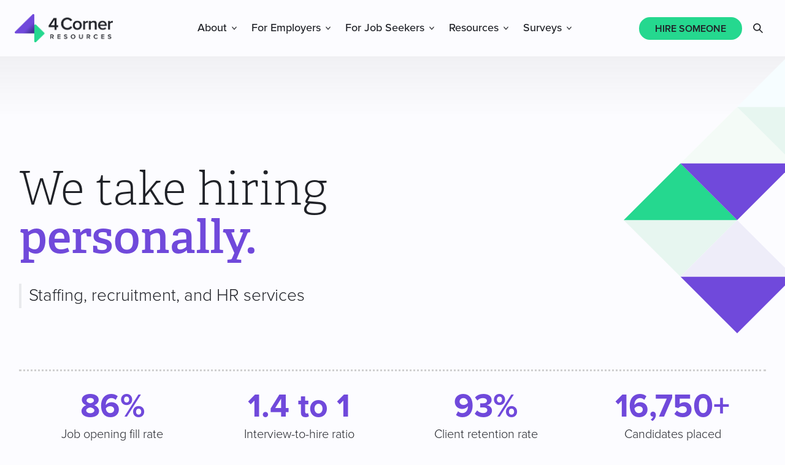

--- FILE ---
content_type: text/html; charset=UTF-8
request_url: https://www.4cornerresources.com/
body_size: 23984
content:
<!DOCTYPE html>
<html lang="en-US">
<head >
<meta charset="UTF-8" />
<meta name="viewport" content="width=device-width, initial-scale=1" />
	<style>
		html {
			visibility: hidden;
			opacity: 0;
		}
	</style>
	<meta name='robots' content='index, follow, max-image-preview:large, max-snippet:-1, max-video-preview:-1' />

	<!-- This site is optimized with the Yoast SEO plugin v26.6 - https://yoast.com/wordpress/plugins/seo/ -->
	<title>4 Corner Resources - The Hiring, Staffing, &amp; Recruiting Authority</title>
	<meta name="description" content="4 Corner Resources (4CR) is a nationally recognized recruitment, headhunting, and staffing agency headquartered in Orlando, Florida." />
	<link rel="canonical" href="https://www.4cornerresources.com/" />
	<meta property="og:locale" content="en_US" />
	<meta property="og:type" content="website" />
	<meta property="og:title" content="4 Corner Resources - The Hiring, Staffing, &amp; Recruiting Authority" />
	<meta property="og:description" content="4 Corner Resources (4CR) is a nationally recognized recruitment, headhunting, and staffing agency headquartered in Orlando, Florida." />
	<meta property="og:url" content="https://www.4cornerresources.com/" />
	<meta property="og:site_name" content="4 Corner Resources" />
	<meta property="article:publisher" content="https://www.facebook.com/4CornerResources/" />
	<meta property="article:modified_time" content="2025-12-31T17:11:06+00:00" />
	<meta property="og:image" content="https://www.4cornerresources.com/wp-content/uploads/2021/11/4-Corner-Resources-Hero-Image.jpg" />
	<meta property="og:image:width" content="1200" />
	<meta property="og:image:height" content="627" />
	<meta property="og:image:type" content="image/jpeg" />
	<meta name="twitter:card" content="summary_large_image" />
	<meta name="twitter:site" content="@4_Corner" />
	<script type="application/ld+json" class="yoast-schema-graph">{"@context":"https://schema.org","@graph":[{"@type":"WebPage","@id":"https://www.4cornerresources.com/","url":"https://www.4cornerresources.com/","name":"4 Corner Resources - The Hiring, Staffing, & Recruiting Authority","isPartOf":{"@id":"https://www.4cornerresources.com/#website"},"about":{"@id":"https://www.4cornerresources.com/#organization"},"primaryImageOfPage":{"@id":"https://www.4cornerresources.com/#primaryimage"},"image":{"@id":"https://www.4cornerresources.com/#primaryimage"},"thumbnailUrl":"https://www.4cornerresources.com/wp-content/uploads/2021/11/4-Corner-Resources-Hero-Image.jpg","datePublished":"2025-03-24T14:10:08+00:00","dateModified":"2025-12-31T17:11:06+00:00","description":"4 Corner Resources (4CR) is a nationally recognized recruitment, headhunting, and staffing agency headquartered in Orlando, Florida.","breadcrumb":{"@id":"https://www.4cornerresources.com/#breadcrumb"},"inLanguage":"en-US","potentialAction":[{"@type":"ReadAction","target":["https://www.4cornerresources.com/"]}]},{"@type":"ImageObject","inLanguage":"en-US","@id":"https://www.4cornerresources.com/#primaryimage","url":"https://www.4cornerresources.com/wp-content/uploads/2021/11/4-Corner-Resources-Hero-Image.jpg","contentUrl":"https://www.4cornerresources.com/wp-content/uploads/2021/11/4-Corner-Resources-Hero-Image.jpg","width":1200,"height":627,"caption":"4 Corner Resources logo and triangle design"},{"@type":"BreadcrumbList","@id":"https://www.4cornerresources.com/#breadcrumb","itemListElement":[{"@type":"ListItem","position":1,"name":"Home"}]},{"@type":"WebSite","@id":"https://www.4cornerresources.com/#website","url":"https://www.4cornerresources.com/","name":"4 Corner Resources","description":"","publisher":{"@id":"https://www.4cornerresources.com/#organization"},"potentialAction":[{"@type":"SearchAction","target":{"@type":"EntryPoint","urlTemplate":"https://www.4cornerresources.com/?s={search_term_string}"},"query-input":{"@type":"PropertyValueSpecification","valueRequired":true,"valueName":"search_term_string"}}],"inLanguage":"en-US"},{"@type":"Organization","@id":"https://www.4cornerresources.com/#organization","name":"4 Corner Resources","url":"https://www.4cornerresources.com/","logo":{"@type":"ImageObject","inLanguage":"en-US","@id":"https://www.4cornerresources.com/#/schema/logo/image/","url":"https://www.4cornerresources.com/wp-content/uploads/2022/01/4CR_Logo_Primary_Negative_Web.png","contentUrl":"https://www.4cornerresources.com/wp-content/uploads/2022/01/4CR_Logo_Primary_Negative_Web.png","width":800,"height":800,"caption":"4 Corner Resources"},"image":{"@id":"https://www.4cornerresources.com/#/schema/logo/image/"},"sameAs":["https://www.facebook.com/4CornerResources/","https://x.com/4_Corner","https://www.instagram.com/4cornerresources/","https://www.linkedin.com/company/4-corner-resources/","https://www.youtube.com/channel/UCcn2sstDBedws-O9eSMqiGA"]}]}</script>
	<meta name="google-site-verification" content="v8cn53H331_8S5ZTpfW4pmRhpSyZVl91BIwKdGHlTjI" />
	<!-- / Yoast SEO plugin. -->


<link rel='dns-prefetch' href='//js.hs-scripts.com' />
<link rel='dns-prefetch' href='//use.typekit.net' />
<link rel="alternate" type="application/rss+xml" title="4 Corner Resources &raquo; Feed" href="https://www.4cornerresources.com/feed/" />
<link rel="alternate" title="oEmbed (JSON)" type="application/json+oembed" href="https://www.4cornerresources.com/wp-json/oembed/1.0/embed?url=https%3A%2F%2Fwww.4cornerresources.com%2F" />
<link rel="alternate" title="oEmbed (XML)" type="text/xml+oembed" href="https://www.4cornerresources.com/wp-json/oembed/1.0/embed?url=https%3A%2F%2Fwww.4cornerresources.com%2F&#038;format=xml" />
		<style>
			.lazyload,
			.lazyloading {
				max-width: 100%;
			}
		</style>
		<style id='wp-img-auto-sizes-contain-inline-css' type='text/css'>
img:is([sizes=auto i],[sizes^="auto," i]){contain-intrinsic-size:3000px 1500px}
/*# sourceURL=wp-img-auto-sizes-contain-inline-css */
</style>
<link rel='stylesheet' id='fcorner-fonts-css' href='//use.typekit.net/dmz8bra.css?ver=6.9' type='text/css' media='all' />
<link rel='stylesheet' id='fcorner-style-css' href='https://www.4cornerresources.com/wp-content/themes/4corner/assets/css/main.css?ver=1768406707' type='text/css' media='all' />
<link rel='stylesheet' id='wp-block-library-css' href='https://www.4cornerresources.com/wp-includes/css/dist/block-library/style.min.css?ver=6.9' type='text/css' media='all' />
<style id='wp-block-button-inline-css' type='text/css'>
.wp-block-button__link{align-content:center;box-sizing:border-box;cursor:pointer;display:inline-block;height:100%;text-align:center;word-break:break-word}.wp-block-button__link.aligncenter{text-align:center}.wp-block-button__link.alignright{text-align:right}:where(.wp-block-button__link){border-radius:9999px;box-shadow:none;padding:calc(.667em + 2px) calc(1.333em + 2px);text-decoration:none}.wp-block-button[style*=text-decoration] .wp-block-button__link{text-decoration:inherit}.wp-block-buttons>.wp-block-button.has-custom-width{max-width:none}.wp-block-buttons>.wp-block-button.has-custom-width .wp-block-button__link{width:100%}.wp-block-buttons>.wp-block-button.has-custom-font-size .wp-block-button__link{font-size:inherit}.wp-block-buttons>.wp-block-button.wp-block-button__width-25{width:calc(25% - var(--wp--style--block-gap, .5em)*.75)}.wp-block-buttons>.wp-block-button.wp-block-button__width-50{width:calc(50% - var(--wp--style--block-gap, .5em)*.5)}.wp-block-buttons>.wp-block-button.wp-block-button__width-75{width:calc(75% - var(--wp--style--block-gap, .5em)*.25)}.wp-block-buttons>.wp-block-button.wp-block-button__width-100{flex-basis:100%;width:100%}.wp-block-buttons.is-vertical>.wp-block-button.wp-block-button__width-25{width:25%}.wp-block-buttons.is-vertical>.wp-block-button.wp-block-button__width-50{width:50%}.wp-block-buttons.is-vertical>.wp-block-button.wp-block-button__width-75{width:75%}.wp-block-button.is-style-squared,.wp-block-button__link.wp-block-button.is-style-squared{border-radius:0}.wp-block-button.no-border-radius,.wp-block-button__link.no-border-radius{border-radius:0!important}:root :where(.wp-block-button .wp-block-button__link.is-style-outline),:root :where(.wp-block-button.is-style-outline>.wp-block-button__link){border:2px solid;padding:.667em 1.333em}:root :where(.wp-block-button .wp-block-button__link.is-style-outline:not(.has-text-color)),:root :where(.wp-block-button.is-style-outline>.wp-block-button__link:not(.has-text-color)){color:currentColor}:root :where(.wp-block-button .wp-block-button__link.is-style-outline:not(.has-background)),:root :where(.wp-block-button.is-style-outline>.wp-block-button__link:not(.has-background)){background-color:initial;background-image:none}
/*# sourceURL=https://www.4cornerresources.com/wp-includes/blocks/button/style.min.css */
</style>
<link rel='stylesheet' id='wp-block-gallery-css' href='https://www.4cornerresources.com/wp-includes/blocks/gallery/style.min.css?ver=6.9' type='text/css' media='all' />
<style id='wp-block-heading-inline-css' type='text/css'>
h1:where(.wp-block-heading).has-background,h2:where(.wp-block-heading).has-background,h3:where(.wp-block-heading).has-background,h4:where(.wp-block-heading).has-background,h5:where(.wp-block-heading).has-background,h6:where(.wp-block-heading).has-background{padding:1.25em 2.375em}h1.has-text-align-left[style*=writing-mode]:where([style*=vertical-lr]),h1.has-text-align-right[style*=writing-mode]:where([style*=vertical-rl]),h2.has-text-align-left[style*=writing-mode]:where([style*=vertical-lr]),h2.has-text-align-right[style*=writing-mode]:where([style*=vertical-rl]),h3.has-text-align-left[style*=writing-mode]:where([style*=vertical-lr]),h3.has-text-align-right[style*=writing-mode]:where([style*=vertical-rl]),h4.has-text-align-left[style*=writing-mode]:where([style*=vertical-lr]),h4.has-text-align-right[style*=writing-mode]:where([style*=vertical-rl]),h5.has-text-align-left[style*=writing-mode]:where([style*=vertical-lr]),h5.has-text-align-right[style*=writing-mode]:where([style*=vertical-rl]),h6.has-text-align-left[style*=writing-mode]:where([style*=vertical-lr]),h6.has-text-align-right[style*=writing-mode]:where([style*=vertical-rl]){rotate:180deg}
/*# sourceURL=https://www.4cornerresources.com/wp-includes/blocks/heading/style.min.css */
</style>
<style id='wp-block-image-inline-css' type='text/css'>
.wp-block-image>a,.wp-block-image>figure>a{display:inline-block}.wp-block-image img{box-sizing:border-box;height:auto;max-width:100%;vertical-align:bottom}@media not (prefers-reduced-motion){.wp-block-image img.hide{visibility:hidden}.wp-block-image img.show{animation:show-content-image .4s}}.wp-block-image[style*=border-radius] img,.wp-block-image[style*=border-radius]>a{border-radius:inherit}.wp-block-image.has-custom-border img{box-sizing:border-box}.wp-block-image.aligncenter{text-align:center}.wp-block-image.alignfull>a,.wp-block-image.alignwide>a{width:100%}.wp-block-image.alignfull img,.wp-block-image.alignwide img{height:auto;width:100%}.wp-block-image .aligncenter,.wp-block-image .alignleft,.wp-block-image .alignright,.wp-block-image.aligncenter,.wp-block-image.alignleft,.wp-block-image.alignright{display:table}.wp-block-image .aligncenter>figcaption,.wp-block-image .alignleft>figcaption,.wp-block-image .alignright>figcaption,.wp-block-image.aligncenter>figcaption,.wp-block-image.alignleft>figcaption,.wp-block-image.alignright>figcaption{caption-side:bottom;display:table-caption}.wp-block-image .alignleft{float:left;margin:.5em 1em .5em 0}.wp-block-image .alignright{float:right;margin:.5em 0 .5em 1em}.wp-block-image .aligncenter{margin-left:auto;margin-right:auto}.wp-block-image :where(figcaption){margin-bottom:1em;margin-top:.5em}.wp-block-image.is-style-circle-mask img{border-radius:9999px}@supports ((-webkit-mask-image:none) or (mask-image:none)) or (-webkit-mask-image:none){.wp-block-image.is-style-circle-mask img{border-radius:0;-webkit-mask-image:url('data:image/svg+xml;utf8,<svg viewBox="0 0 100 100" xmlns="http://www.w3.org/2000/svg"><circle cx="50" cy="50" r="50"/></svg>');mask-image:url('data:image/svg+xml;utf8,<svg viewBox="0 0 100 100" xmlns="http://www.w3.org/2000/svg"><circle cx="50" cy="50" r="50"/></svg>');mask-mode:alpha;-webkit-mask-position:center;mask-position:center;-webkit-mask-repeat:no-repeat;mask-repeat:no-repeat;-webkit-mask-size:contain;mask-size:contain}}:root :where(.wp-block-image.is-style-rounded img,.wp-block-image .is-style-rounded img){border-radius:9999px}.wp-block-image figure{margin:0}.wp-lightbox-container{display:flex;flex-direction:column;position:relative}.wp-lightbox-container img{cursor:zoom-in}.wp-lightbox-container img:hover+button{opacity:1}.wp-lightbox-container button{align-items:center;backdrop-filter:blur(16px) saturate(180%);background-color:#5a5a5a40;border:none;border-radius:4px;cursor:zoom-in;display:flex;height:20px;justify-content:center;opacity:0;padding:0;position:absolute;right:16px;text-align:center;top:16px;width:20px;z-index:100}@media not (prefers-reduced-motion){.wp-lightbox-container button{transition:opacity .2s ease}}.wp-lightbox-container button:focus-visible{outline:3px auto #5a5a5a40;outline:3px auto -webkit-focus-ring-color;outline-offset:3px}.wp-lightbox-container button:hover{cursor:pointer;opacity:1}.wp-lightbox-container button:focus{opacity:1}.wp-lightbox-container button:focus,.wp-lightbox-container button:hover,.wp-lightbox-container button:not(:hover):not(:active):not(.has-background){background-color:#5a5a5a40;border:none}.wp-lightbox-overlay{box-sizing:border-box;cursor:zoom-out;height:100vh;left:0;overflow:hidden;position:fixed;top:0;visibility:hidden;width:100%;z-index:100000}.wp-lightbox-overlay .close-button{align-items:center;cursor:pointer;display:flex;justify-content:center;min-height:40px;min-width:40px;padding:0;position:absolute;right:calc(env(safe-area-inset-right) + 16px);top:calc(env(safe-area-inset-top) + 16px);z-index:5000000}.wp-lightbox-overlay .close-button:focus,.wp-lightbox-overlay .close-button:hover,.wp-lightbox-overlay .close-button:not(:hover):not(:active):not(.has-background){background:none;border:none}.wp-lightbox-overlay .lightbox-image-container{height:var(--wp--lightbox-container-height);left:50%;overflow:hidden;position:absolute;top:50%;transform:translate(-50%,-50%);transform-origin:top left;width:var(--wp--lightbox-container-width);z-index:9999999999}.wp-lightbox-overlay .wp-block-image{align-items:center;box-sizing:border-box;display:flex;height:100%;justify-content:center;margin:0;position:relative;transform-origin:0 0;width:100%;z-index:3000000}.wp-lightbox-overlay .wp-block-image img{height:var(--wp--lightbox-image-height);min-height:var(--wp--lightbox-image-height);min-width:var(--wp--lightbox-image-width);width:var(--wp--lightbox-image-width)}.wp-lightbox-overlay .wp-block-image figcaption{display:none}.wp-lightbox-overlay button{background:none;border:none}.wp-lightbox-overlay .scrim{background-color:#fff;height:100%;opacity:.9;position:absolute;width:100%;z-index:2000000}.wp-lightbox-overlay.active{visibility:visible}@media not (prefers-reduced-motion){.wp-lightbox-overlay.active{animation:turn-on-visibility .25s both}.wp-lightbox-overlay.active img{animation:turn-on-visibility .35s both}.wp-lightbox-overlay.show-closing-animation:not(.active){animation:turn-off-visibility .35s both}.wp-lightbox-overlay.show-closing-animation:not(.active) img{animation:turn-off-visibility .25s both}.wp-lightbox-overlay.zoom.active{animation:none;opacity:1;visibility:visible}.wp-lightbox-overlay.zoom.active .lightbox-image-container{animation:lightbox-zoom-in .4s}.wp-lightbox-overlay.zoom.active .lightbox-image-container img{animation:none}.wp-lightbox-overlay.zoom.active .scrim{animation:turn-on-visibility .4s forwards}.wp-lightbox-overlay.zoom.show-closing-animation:not(.active){animation:none}.wp-lightbox-overlay.zoom.show-closing-animation:not(.active) .lightbox-image-container{animation:lightbox-zoom-out .4s}.wp-lightbox-overlay.zoom.show-closing-animation:not(.active) .lightbox-image-container img{animation:none}.wp-lightbox-overlay.zoom.show-closing-animation:not(.active) .scrim{animation:turn-off-visibility .4s forwards}}@keyframes show-content-image{0%{visibility:hidden}99%{visibility:hidden}to{visibility:visible}}@keyframes turn-on-visibility{0%{opacity:0}to{opacity:1}}@keyframes turn-off-visibility{0%{opacity:1;visibility:visible}99%{opacity:0;visibility:visible}to{opacity:0;visibility:hidden}}@keyframes lightbox-zoom-in{0%{transform:translate(calc((-100vw + var(--wp--lightbox-scrollbar-width))/2 + var(--wp--lightbox-initial-left-position)),calc(-50vh + var(--wp--lightbox-initial-top-position))) scale(var(--wp--lightbox-scale))}to{transform:translate(-50%,-50%) scale(1)}}@keyframes lightbox-zoom-out{0%{transform:translate(-50%,-50%) scale(1);visibility:visible}99%{visibility:visible}to{transform:translate(calc((-100vw + var(--wp--lightbox-scrollbar-width))/2 + var(--wp--lightbox-initial-left-position)),calc(-50vh + var(--wp--lightbox-initial-top-position))) scale(var(--wp--lightbox-scale));visibility:hidden}}
/*# sourceURL=https://www.4cornerresources.com/wp-includes/blocks/image/style.min.css */
</style>
<style id='wp-block-buttons-inline-css' type='text/css'>
.wp-block-buttons{box-sizing:border-box}.wp-block-buttons.is-vertical{flex-direction:column}.wp-block-buttons.is-vertical>.wp-block-button:last-child{margin-bottom:0}.wp-block-buttons>.wp-block-button{display:inline-block;margin:0}.wp-block-buttons.is-content-justification-left{justify-content:flex-start}.wp-block-buttons.is-content-justification-left.is-vertical{align-items:flex-start}.wp-block-buttons.is-content-justification-center{justify-content:center}.wp-block-buttons.is-content-justification-center.is-vertical{align-items:center}.wp-block-buttons.is-content-justification-right{justify-content:flex-end}.wp-block-buttons.is-content-justification-right.is-vertical{align-items:flex-end}.wp-block-buttons.is-content-justification-space-between{justify-content:space-between}.wp-block-buttons.aligncenter{text-align:center}.wp-block-buttons:not(.is-content-justification-space-between,.is-content-justification-right,.is-content-justification-left,.is-content-justification-center) .wp-block-button.aligncenter{margin-left:auto;margin-right:auto;width:100%}.wp-block-buttons[style*=text-decoration] .wp-block-button,.wp-block-buttons[style*=text-decoration] .wp-block-button__link{text-decoration:inherit}.wp-block-buttons.has-custom-font-size .wp-block-button__link{font-size:inherit}.wp-block-buttons .wp-block-button__link{width:100%}.wp-block-button.aligncenter{text-align:center}
/*# sourceURL=https://www.4cornerresources.com/wp-includes/blocks/buttons/style.min.css */
</style>
<style id='wp-block-post-date-inline-css' type='text/css'>
.wp-block-post-date{box-sizing:border-box}
/*# sourceURL=https://www.4cornerresources.com/wp-includes/blocks/post-date/style.min.css */
</style>
<style id='wp-block-post-featured-image-inline-css' type='text/css'>
.wp-block-post-featured-image{margin-left:0;margin-right:0}.wp-block-post-featured-image a{display:block;height:100%}.wp-block-post-featured-image :where(img){box-sizing:border-box;height:auto;max-width:100%;vertical-align:bottom;width:100%}.wp-block-post-featured-image.alignfull img,.wp-block-post-featured-image.alignwide img{width:100%}.wp-block-post-featured-image .wp-block-post-featured-image__overlay.has-background-dim{background-color:#000;inset:0;position:absolute}.wp-block-post-featured-image{position:relative}.wp-block-post-featured-image .wp-block-post-featured-image__overlay.has-background-gradient{background-color:initial}.wp-block-post-featured-image .wp-block-post-featured-image__overlay.has-background-dim-0{opacity:0}.wp-block-post-featured-image .wp-block-post-featured-image__overlay.has-background-dim-10{opacity:.1}.wp-block-post-featured-image .wp-block-post-featured-image__overlay.has-background-dim-20{opacity:.2}.wp-block-post-featured-image .wp-block-post-featured-image__overlay.has-background-dim-30{opacity:.3}.wp-block-post-featured-image .wp-block-post-featured-image__overlay.has-background-dim-40{opacity:.4}.wp-block-post-featured-image .wp-block-post-featured-image__overlay.has-background-dim-50{opacity:.5}.wp-block-post-featured-image .wp-block-post-featured-image__overlay.has-background-dim-60{opacity:.6}.wp-block-post-featured-image .wp-block-post-featured-image__overlay.has-background-dim-70{opacity:.7}.wp-block-post-featured-image .wp-block-post-featured-image__overlay.has-background-dim-80{opacity:.8}.wp-block-post-featured-image .wp-block-post-featured-image__overlay.has-background-dim-90{opacity:.9}.wp-block-post-featured-image .wp-block-post-featured-image__overlay.has-background-dim-100{opacity:1}.wp-block-post-featured-image:where(.alignleft,.alignright){width:100%}
/*# sourceURL=https://www.4cornerresources.com/wp-includes/blocks/post-featured-image/style.min.css */
</style>
<style id='wp-block-post-template-inline-css' type='text/css'>
.wp-block-post-template{box-sizing:border-box;list-style:none;margin-bottom:0;margin-top:0;max-width:100%;padding:0}.wp-block-post-template.is-flex-container{display:flex;flex-direction:row;flex-wrap:wrap;gap:1.25em}.wp-block-post-template.is-flex-container>li{margin:0;width:100%}@media (min-width:600px){.wp-block-post-template.is-flex-container.is-flex-container.columns-2>li{width:calc(50% - .625em)}.wp-block-post-template.is-flex-container.is-flex-container.columns-3>li{width:calc(33.33333% - .83333em)}.wp-block-post-template.is-flex-container.is-flex-container.columns-4>li{width:calc(25% - .9375em)}.wp-block-post-template.is-flex-container.is-flex-container.columns-5>li{width:calc(20% - 1em)}.wp-block-post-template.is-flex-container.is-flex-container.columns-6>li{width:calc(16.66667% - 1.04167em)}}@media (max-width:600px){.wp-block-post-template-is-layout-grid.wp-block-post-template-is-layout-grid.wp-block-post-template-is-layout-grid.wp-block-post-template-is-layout-grid{grid-template-columns:1fr}}.wp-block-post-template-is-layout-constrained>li>.alignright,.wp-block-post-template-is-layout-flow>li>.alignright{float:right;margin-inline-end:0;margin-inline-start:2em}.wp-block-post-template-is-layout-constrained>li>.alignleft,.wp-block-post-template-is-layout-flow>li>.alignleft{float:left;margin-inline-end:2em;margin-inline-start:0}.wp-block-post-template-is-layout-constrained>li>.aligncenter,.wp-block-post-template-is-layout-flow>li>.aligncenter{margin-inline-end:auto;margin-inline-start:auto}
/*# sourceURL=https://www.4cornerresources.com/wp-includes/blocks/post-template/style.min.css */
</style>
<style id='wp-block-post-terms-inline-css' type='text/css'>
.wp-block-post-terms{box-sizing:border-box}.wp-block-post-terms .wp-block-post-terms__separator{white-space:pre-wrap}
/*# sourceURL=https://www.4cornerresources.com/wp-includes/blocks/post-terms/style.min.css */
</style>
<style id='wp-block-post-title-inline-css' type='text/css'>
.wp-block-post-title{box-sizing:border-box;word-break:break-word}.wp-block-post-title :where(a){display:inline-block;font-family:inherit;font-size:inherit;font-style:inherit;font-weight:inherit;letter-spacing:inherit;line-height:inherit;text-decoration:inherit}
/*# sourceURL=https://www.4cornerresources.com/wp-includes/blocks/post-title/style.min.css */
</style>
<style id='wp-block-columns-inline-css' type='text/css'>
.wp-block-columns{box-sizing:border-box;display:flex;flex-wrap:wrap!important}@media (min-width:782px){.wp-block-columns{flex-wrap:nowrap!important}}.wp-block-columns{align-items:normal!important}.wp-block-columns.are-vertically-aligned-top{align-items:flex-start}.wp-block-columns.are-vertically-aligned-center{align-items:center}.wp-block-columns.are-vertically-aligned-bottom{align-items:flex-end}@media (max-width:781px){.wp-block-columns:not(.is-not-stacked-on-mobile)>.wp-block-column{flex-basis:100%!important}}@media (min-width:782px){.wp-block-columns:not(.is-not-stacked-on-mobile)>.wp-block-column{flex-basis:0;flex-grow:1}.wp-block-columns:not(.is-not-stacked-on-mobile)>.wp-block-column[style*=flex-basis]{flex-grow:0}}.wp-block-columns.is-not-stacked-on-mobile{flex-wrap:nowrap!important}.wp-block-columns.is-not-stacked-on-mobile>.wp-block-column{flex-basis:0;flex-grow:1}.wp-block-columns.is-not-stacked-on-mobile>.wp-block-column[style*=flex-basis]{flex-grow:0}:where(.wp-block-columns){margin-bottom:1.75em}:where(.wp-block-columns.has-background){padding:1.25em 2.375em}.wp-block-column{flex-grow:1;min-width:0;overflow-wrap:break-word;word-break:break-word}.wp-block-column.is-vertically-aligned-top{align-self:flex-start}.wp-block-column.is-vertically-aligned-center{align-self:center}.wp-block-column.is-vertically-aligned-bottom{align-self:flex-end}.wp-block-column.is-vertically-aligned-stretch{align-self:stretch}.wp-block-column.is-vertically-aligned-bottom,.wp-block-column.is-vertically-aligned-center,.wp-block-column.is-vertically-aligned-top{width:100%}
/*# sourceURL=https://www.4cornerresources.com/wp-includes/blocks/columns/style.min.css */
</style>
<style id='wp-block-group-inline-css' type='text/css'>
.wp-block-group{box-sizing:border-box}:where(.wp-block-group.wp-block-group-is-layout-constrained){position:relative}
/*# sourceURL=https://www.4cornerresources.com/wp-includes/blocks/group/style.min.css */
</style>
<style id='wp-block-paragraph-inline-css' type='text/css'>
.is-small-text{font-size:.875em}.is-regular-text{font-size:1em}.is-large-text{font-size:2.25em}.is-larger-text{font-size:3em}.has-drop-cap:not(:focus):first-letter{float:left;font-size:8.4em;font-style:normal;font-weight:100;line-height:.68;margin:.05em .1em 0 0;text-transform:uppercase}body.rtl .has-drop-cap:not(:focus):first-letter{float:none;margin-left:.1em}p.has-drop-cap.has-background{overflow:hidden}:root :where(p.has-background){padding:1.25em 2.375em}:where(p.has-text-color:not(.has-link-color)) a{color:inherit}p.has-text-align-left[style*="writing-mode:vertical-lr"],p.has-text-align-right[style*="writing-mode:vertical-rl"]{rotate:180deg}
/*# sourceURL=https://www.4cornerresources.com/wp-includes/blocks/paragraph/style.min.css */
</style>
<style id='wp-block-social-links-inline-css' type='text/css'>
.wp-block-social-links{background:none;box-sizing:border-box;margin-left:0;padding-left:0;padding-right:0;text-indent:0}.wp-block-social-links .wp-social-link a,.wp-block-social-links .wp-social-link a:hover{border-bottom:0;box-shadow:none;text-decoration:none}.wp-block-social-links .wp-social-link svg{height:1em;width:1em}.wp-block-social-links .wp-social-link span:not(.screen-reader-text){font-size:.65em;margin-left:.5em;margin-right:.5em}.wp-block-social-links.has-small-icon-size{font-size:16px}.wp-block-social-links,.wp-block-social-links.has-normal-icon-size{font-size:24px}.wp-block-social-links.has-large-icon-size{font-size:36px}.wp-block-social-links.has-huge-icon-size{font-size:48px}.wp-block-social-links.aligncenter{display:flex;justify-content:center}.wp-block-social-links.alignright{justify-content:flex-end}.wp-block-social-link{border-radius:9999px;display:block}@media not (prefers-reduced-motion){.wp-block-social-link{transition:transform .1s ease}}.wp-block-social-link{height:auto}.wp-block-social-link a{align-items:center;display:flex;line-height:0}.wp-block-social-link:hover{transform:scale(1.1)}.wp-block-social-links .wp-block-social-link.wp-social-link{display:inline-block;margin:0;padding:0}.wp-block-social-links .wp-block-social-link.wp-social-link .wp-block-social-link-anchor,.wp-block-social-links .wp-block-social-link.wp-social-link .wp-block-social-link-anchor svg,.wp-block-social-links .wp-block-social-link.wp-social-link .wp-block-social-link-anchor:active,.wp-block-social-links .wp-block-social-link.wp-social-link .wp-block-social-link-anchor:hover,.wp-block-social-links .wp-block-social-link.wp-social-link .wp-block-social-link-anchor:visited{color:currentColor;fill:currentColor}:where(.wp-block-social-links:not(.is-style-logos-only)) .wp-social-link{background-color:#f0f0f0;color:#444}:where(.wp-block-social-links:not(.is-style-logos-only)) .wp-social-link-amazon{background-color:#f90;color:#fff}:where(.wp-block-social-links:not(.is-style-logos-only)) .wp-social-link-bandcamp{background-color:#1ea0c3;color:#fff}:where(.wp-block-social-links:not(.is-style-logos-only)) .wp-social-link-behance{background-color:#0757fe;color:#fff}:where(.wp-block-social-links:not(.is-style-logos-only)) .wp-social-link-bluesky{background-color:#0a7aff;color:#fff}:where(.wp-block-social-links:not(.is-style-logos-only)) .wp-social-link-codepen{background-color:#1e1f26;color:#fff}:where(.wp-block-social-links:not(.is-style-logos-only)) .wp-social-link-deviantart{background-color:#02e49b;color:#fff}:where(.wp-block-social-links:not(.is-style-logos-only)) .wp-social-link-discord{background-color:#5865f2;color:#fff}:where(.wp-block-social-links:not(.is-style-logos-only)) .wp-social-link-dribbble{background-color:#e94c89;color:#fff}:where(.wp-block-social-links:not(.is-style-logos-only)) .wp-social-link-dropbox{background-color:#4280ff;color:#fff}:where(.wp-block-social-links:not(.is-style-logos-only)) .wp-social-link-etsy{background-color:#f45800;color:#fff}:where(.wp-block-social-links:not(.is-style-logos-only)) .wp-social-link-facebook{background-color:#0866ff;color:#fff}:where(.wp-block-social-links:not(.is-style-logos-only)) .wp-social-link-fivehundredpx{background-color:#000;color:#fff}:where(.wp-block-social-links:not(.is-style-logos-only)) .wp-social-link-flickr{background-color:#0461dd;color:#fff}:where(.wp-block-social-links:not(.is-style-logos-only)) .wp-social-link-foursquare{background-color:#e65678;color:#fff}:where(.wp-block-social-links:not(.is-style-logos-only)) .wp-social-link-github{background-color:#24292d;color:#fff}:where(.wp-block-social-links:not(.is-style-logos-only)) .wp-social-link-goodreads{background-color:#eceadd;color:#382110}:where(.wp-block-social-links:not(.is-style-logos-only)) .wp-social-link-google{background-color:#ea4434;color:#fff}:where(.wp-block-social-links:not(.is-style-logos-only)) .wp-social-link-gravatar{background-color:#1d4fc4;color:#fff}:where(.wp-block-social-links:not(.is-style-logos-only)) .wp-social-link-instagram{background-color:#f00075;color:#fff}:where(.wp-block-social-links:not(.is-style-logos-only)) .wp-social-link-lastfm{background-color:#e21b24;color:#fff}:where(.wp-block-social-links:not(.is-style-logos-only)) .wp-social-link-linkedin{background-color:#0d66c2;color:#fff}:where(.wp-block-social-links:not(.is-style-logos-only)) .wp-social-link-mastodon{background-color:#3288d4;color:#fff}:where(.wp-block-social-links:not(.is-style-logos-only)) .wp-social-link-medium{background-color:#000;color:#fff}:where(.wp-block-social-links:not(.is-style-logos-only)) .wp-social-link-meetup{background-color:#f6405f;color:#fff}:where(.wp-block-social-links:not(.is-style-logos-only)) .wp-social-link-patreon{background-color:#000;color:#fff}:where(.wp-block-social-links:not(.is-style-logos-only)) .wp-social-link-pinterest{background-color:#e60122;color:#fff}:where(.wp-block-social-links:not(.is-style-logos-only)) .wp-social-link-pocket{background-color:#ef4155;color:#fff}:where(.wp-block-social-links:not(.is-style-logos-only)) .wp-social-link-reddit{background-color:#ff4500;color:#fff}:where(.wp-block-social-links:not(.is-style-logos-only)) .wp-social-link-skype{background-color:#0478d7;color:#fff}:where(.wp-block-social-links:not(.is-style-logos-only)) .wp-social-link-snapchat{background-color:#fefc00;color:#fff;stroke:#000}:where(.wp-block-social-links:not(.is-style-logos-only)) .wp-social-link-soundcloud{background-color:#ff5600;color:#fff}:where(.wp-block-social-links:not(.is-style-logos-only)) .wp-social-link-spotify{background-color:#1bd760;color:#fff}:where(.wp-block-social-links:not(.is-style-logos-only)) .wp-social-link-telegram{background-color:#2aabee;color:#fff}:where(.wp-block-social-links:not(.is-style-logos-only)) .wp-social-link-threads{background-color:#000;color:#fff}:where(.wp-block-social-links:not(.is-style-logos-only)) .wp-social-link-tiktok{background-color:#000;color:#fff}:where(.wp-block-social-links:not(.is-style-logos-only)) .wp-social-link-tumblr{background-color:#011835;color:#fff}:where(.wp-block-social-links:not(.is-style-logos-only)) .wp-social-link-twitch{background-color:#6440a4;color:#fff}:where(.wp-block-social-links:not(.is-style-logos-only)) .wp-social-link-twitter{background-color:#1da1f2;color:#fff}:where(.wp-block-social-links:not(.is-style-logos-only)) .wp-social-link-vimeo{background-color:#1eb7ea;color:#fff}:where(.wp-block-social-links:not(.is-style-logos-only)) .wp-social-link-vk{background-color:#4680c2;color:#fff}:where(.wp-block-social-links:not(.is-style-logos-only)) .wp-social-link-wordpress{background-color:#3499cd;color:#fff}:where(.wp-block-social-links:not(.is-style-logos-only)) .wp-social-link-whatsapp{background-color:#25d366;color:#fff}:where(.wp-block-social-links:not(.is-style-logos-only)) .wp-social-link-x{background-color:#000;color:#fff}:where(.wp-block-social-links:not(.is-style-logos-only)) .wp-social-link-yelp{background-color:#d32422;color:#fff}:where(.wp-block-social-links:not(.is-style-logos-only)) .wp-social-link-youtube{background-color:red;color:#fff}:where(.wp-block-social-links.is-style-logos-only) .wp-social-link{background:none}:where(.wp-block-social-links.is-style-logos-only) .wp-social-link svg{height:1.25em;width:1.25em}:where(.wp-block-social-links.is-style-logos-only) .wp-social-link-amazon{color:#f90}:where(.wp-block-social-links.is-style-logos-only) .wp-social-link-bandcamp{color:#1ea0c3}:where(.wp-block-social-links.is-style-logos-only) .wp-social-link-behance{color:#0757fe}:where(.wp-block-social-links.is-style-logos-only) .wp-social-link-bluesky{color:#0a7aff}:where(.wp-block-social-links.is-style-logos-only) .wp-social-link-codepen{color:#1e1f26}:where(.wp-block-social-links.is-style-logos-only) .wp-social-link-deviantart{color:#02e49b}:where(.wp-block-social-links.is-style-logos-only) .wp-social-link-discord{color:#5865f2}:where(.wp-block-social-links.is-style-logos-only) .wp-social-link-dribbble{color:#e94c89}:where(.wp-block-social-links.is-style-logos-only) .wp-social-link-dropbox{color:#4280ff}:where(.wp-block-social-links.is-style-logos-only) .wp-social-link-etsy{color:#f45800}:where(.wp-block-social-links.is-style-logos-only) .wp-social-link-facebook{color:#0866ff}:where(.wp-block-social-links.is-style-logos-only) .wp-social-link-fivehundredpx{color:#000}:where(.wp-block-social-links.is-style-logos-only) .wp-social-link-flickr{color:#0461dd}:where(.wp-block-social-links.is-style-logos-only) .wp-social-link-foursquare{color:#e65678}:where(.wp-block-social-links.is-style-logos-only) .wp-social-link-github{color:#24292d}:where(.wp-block-social-links.is-style-logos-only) .wp-social-link-goodreads{color:#382110}:where(.wp-block-social-links.is-style-logos-only) .wp-social-link-google{color:#ea4434}:where(.wp-block-social-links.is-style-logos-only) .wp-social-link-gravatar{color:#1d4fc4}:where(.wp-block-social-links.is-style-logos-only) .wp-social-link-instagram{color:#f00075}:where(.wp-block-social-links.is-style-logos-only) .wp-social-link-lastfm{color:#e21b24}:where(.wp-block-social-links.is-style-logos-only) .wp-social-link-linkedin{color:#0d66c2}:where(.wp-block-social-links.is-style-logos-only) .wp-social-link-mastodon{color:#3288d4}:where(.wp-block-social-links.is-style-logos-only) .wp-social-link-medium{color:#000}:where(.wp-block-social-links.is-style-logos-only) .wp-social-link-meetup{color:#f6405f}:where(.wp-block-social-links.is-style-logos-only) .wp-social-link-patreon{color:#000}:where(.wp-block-social-links.is-style-logos-only) .wp-social-link-pinterest{color:#e60122}:where(.wp-block-social-links.is-style-logos-only) .wp-social-link-pocket{color:#ef4155}:where(.wp-block-social-links.is-style-logos-only) .wp-social-link-reddit{color:#ff4500}:where(.wp-block-social-links.is-style-logos-only) .wp-social-link-skype{color:#0478d7}:where(.wp-block-social-links.is-style-logos-only) .wp-social-link-snapchat{color:#fff;stroke:#000}:where(.wp-block-social-links.is-style-logos-only) .wp-social-link-soundcloud{color:#ff5600}:where(.wp-block-social-links.is-style-logos-only) .wp-social-link-spotify{color:#1bd760}:where(.wp-block-social-links.is-style-logos-only) .wp-social-link-telegram{color:#2aabee}:where(.wp-block-social-links.is-style-logos-only) .wp-social-link-threads{color:#000}:where(.wp-block-social-links.is-style-logos-only) .wp-social-link-tiktok{color:#000}:where(.wp-block-social-links.is-style-logos-only) .wp-social-link-tumblr{color:#011835}:where(.wp-block-social-links.is-style-logos-only) .wp-social-link-twitch{color:#6440a4}:where(.wp-block-social-links.is-style-logos-only) .wp-social-link-twitter{color:#1da1f2}:where(.wp-block-social-links.is-style-logos-only) .wp-social-link-vimeo{color:#1eb7ea}:where(.wp-block-social-links.is-style-logos-only) .wp-social-link-vk{color:#4680c2}:where(.wp-block-social-links.is-style-logos-only) .wp-social-link-whatsapp{color:#25d366}:where(.wp-block-social-links.is-style-logos-only) .wp-social-link-wordpress{color:#3499cd}:where(.wp-block-social-links.is-style-logos-only) .wp-social-link-x{color:#000}:where(.wp-block-social-links.is-style-logos-only) .wp-social-link-yelp{color:#d32422}:where(.wp-block-social-links.is-style-logos-only) .wp-social-link-youtube{color:red}.wp-block-social-links.is-style-pill-shape .wp-social-link{width:auto}:root :where(.wp-block-social-links .wp-social-link a){padding:.25em}:root :where(.wp-block-social-links.is-style-logos-only .wp-social-link a){padding:0}:root :where(.wp-block-social-links.is-style-pill-shape .wp-social-link a){padding-left:.6666666667em;padding-right:.6666666667em}.wp-block-social-links:not(.has-icon-color):not(.has-icon-background-color) .wp-social-link-snapchat .wp-block-social-link-label{color:#000}
/*# sourceURL=https://www.4cornerresources.com/wp-includes/blocks/social-links/style.min.css */
</style>
<style id='wp-block-spacer-inline-css' type='text/css'>
.wp-block-spacer{clear:both}
/*# sourceURL=https://www.4cornerresources.com/wp-includes/blocks/spacer/style.min.css */
</style>
<style id='global-styles-inline-css' type='text/css'>
:root{--wp--preset--aspect-ratio--square: 1;--wp--preset--aspect-ratio--4-3: 4/3;--wp--preset--aspect-ratio--3-4: 3/4;--wp--preset--aspect-ratio--3-2: 3/2;--wp--preset--aspect-ratio--2-3: 2/3;--wp--preset--aspect-ratio--16-9: 16/9;--wp--preset--aspect-ratio--9-16: 9/16;--wp--preset--color--black: #000000;--wp--preset--color--cyan-bluish-gray: #abb8c3;--wp--preset--color--white: #FCFCFF;--wp--preset--color--pale-pink: #f78da7;--wp--preset--color--vivid-red: #cf2e2e;--wp--preset--color--luminous-vivid-orange: #ff6900;--wp--preset--color--luminous-vivid-amber: #fcb900;--wp--preset--color--light-green-cyan: #7bdcb5;--wp--preset--color--vivid-green-cyan: #00d084;--wp--preset--color--pale-cyan-blue: #8ed1fc;--wp--preset--color--vivid-cyan-blue: #0693e3;--wp--preset--color--vivid-purple: #9b51e0;--wp--preset--color--foreground: #202228;--wp--preset--color--primary-1: #7049db;--wp--preset--color--primary-2: #25d88f;--wp--preset--color--secondary-1: #5ae1ff;--wp--preset--color--secondary-2: #FF2C75;--wp--preset--color--secondary-3: #ffa61f;--wp--preset--color--secondary-4: #423493;--wp--preset--color--gray: #697084;--wp--preset--color--primary-1-tint-1: #c2b9ef;--wp--preset--color--primary-1-tint-2: #DAD6F2;--wp--preset--color--primary-1-tint-3: #EEEDF9;--wp--preset--color--primary-2-tint-1: #C9EADB;--wp--preset--color--primary-2-tint-2: #E7F6F0;--wp--preset--color--primary-2-tint-3: #F4FBF7;--wp--preset--color--secondary-1-tint-1: #D4F4FE;--wp--preset--color--secondary-1-tint-2: #EDFBFE;--wp--preset--color--secondary-1-tint-3: #F6FDFF;--wp--preset--color--gray-tint-1: #CBCDD3;--wp--preset--color--gray-tint-2: #E9EAED;--wp--preset--color--gray-tint-3: #F4F5F6;--wp--preset--gradient--vivid-cyan-blue-to-vivid-purple: linear-gradient(135deg,rgb(6,147,227) 0%,rgb(155,81,224) 100%);--wp--preset--gradient--light-green-cyan-to-vivid-green-cyan: linear-gradient(135deg,rgb(122,220,180) 0%,rgb(0,208,130) 100%);--wp--preset--gradient--luminous-vivid-amber-to-luminous-vivid-orange: linear-gradient(135deg,rgb(252,185,0) 0%,rgb(255,105,0) 100%);--wp--preset--gradient--luminous-vivid-orange-to-vivid-red: linear-gradient(135deg,rgb(255,105,0) 0%,rgb(207,46,46) 100%);--wp--preset--gradient--very-light-gray-to-cyan-bluish-gray: linear-gradient(135deg,rgb(238,238,238) 0%,rgb(169,184,195) 100%);--wp--preset--gradient--cool-to-warm-spectrum: linear-gradient(135deg,rgb(74,234,220) 0%,rgb(151,120,209) 20%,rgb(207,42,186) 40%,rgb(238,44,130) 60%,rgb(251,105,98) 80%,rgb(254,248,76) 100%);--wp--preset--gradient--blush-light-purple: linear-gradient(135deg,rgb(255,206,236) 0%,rgb(152,150,240) 100%);--wp--preset--gradient--blush-bordeaux: linear-gradient(135deg,rgb(254,205,165) 0%,rgb(254,45,45) 50%,rgb(107,0,62) 100%);--wp--preset--gradient--luminous-dusk: linear-gradient(135deg,rgb(255,203,112) 0%,rgb(199,81,192) 50%,rgb(65,88,208) 100%);--wp--preset--gradient--pale-ocean: linear-gradient(135deg,rgb(255,245,203) 0%,rgb(182,227,212) 50%,rgb(51,167,181) 100%);--wp--preset--gradient--electric-grass: linear-gradient(135deg,rgb(202,248,128) 0%,rgb(113,206,126) 100%);--wp--preset--gradient--midnight: linear-gradient(135deg,rgb(2,3,129) 0%,rgb(40,116,252) 100%);--wp--preset--gradient--vertical-1: linear-gradient(180deg, var(--wp--preset--color--primary-1) 0%, var(--wp--preset--color--primary-2) 100%);--wp--preset--gradient--horizontal-1: linear-gradient(245deg, var(--wp--preset--color--primary-2) 0%, var(--wp--preset--color--primary-1) 55%);--wp--preset--gradient--horizontal-2: linear-gradient(241deg, var(--wp--preset--color--secondary-1) 0%, var(--wp--preset--color--primary-1) 55%);--wp--preset--gradient--horizontal-3: linear-gradient(241deg, var(--wp--preset--color--primary-1) 0%, var(--wp--preset--color--secondary-2) 55%);--wp--preset--font-size--small: 0.8rem;--wp--preset--font-size--medium: 20px;--wp--preset--font-size--large: clamp(1.2rem, 1.2rem + ((1vw - 0.2rem) * 0.306), 1.4rem);--wp--preset--font-size--x-large: 42px;--wp--preset--font-size--tiny: 0.7rem;--wp--preset--font-size--normal: 1rem;--wp--preset--font-size--normal-plus: clamp(1rem, 1rem + ((1vw - 0.2rem) * 0.306), 1.2rem);--wp--preset--font-size--extra-large: clamp(1.2rem, 1.2rem + ((1vw - 0.2rem) * 0.612), 1.6rem);--wp--preset--font-size--huge: clamp(1.4rem, 1.4rem + ((1vw - 0.2rem) * 0.459), 1.7rem);--wp--preset--font-size--huge-plus: clamp(1.7rem, 1.7rem + ((1vw - 0.2rem) * 0.459), 2rem);--wp--preset--font-size--gigantic: clamp(2rem, 2rem + ((1vw - 0.2rem) * 1.53), 3rem);--wp--preset--font-size--enormous: clamp(3rem, 3rem + ((1vw - 0.2rem) * 1.147), 3.75rem);--wp--preset--font-family--sans-serif: proxima-nova, sans-serif;--wp--preset--font-family--serif: adelle, serif;--wp--preset--spacing--20: 0.44rem;--wp--preset--spacing--30: 0.67rem;--wp--preset--spacing--40: 1rem;--wp--preset--spacing--50: 1.5rem;--wp--preset--spacing--60: 2.25rem;--wp--preset--spacing--70: 3.38rem;--wp--preset--spacing--80: 5.06rem;--wp--preset--shadow--natural: 6px 6px 9px rgba(0, 0, 0, 0.2);--wp--preset--shadow--deep: 12px 12px 50px rgba(0, 0, 0, 0.4);--wp--preset--shadow--sharp: 6px 6px 0px rgba(0, 0, 0, 0.2);--wp--preset--shadow--outlined: 6px 6px 0px -3px rgb(255, 255, 255), 6px 6px rgb(0, 0, 0);--wp--preset--shadow--crisp: 6px 6px 0px rgb(0, 0, 0);--wp--preset--shadow--minimal: 0px 0px 5px 5px rgba(0, 0, 0, 0.05);--wp--preset--shadow--basic: 1px 1px 12px #00000029;--wp--preset--shadow--default: 2px 2px 14px rgba(0, 0, 0, 0.15);--wp--preset--shadow--strong: 3px 3px 16px #00000029;--wp--custom--logo-width: 160px;--wp--custom--border-radius--medium: 16px;--wp--custom--border-radius--large: 20px;--wp--custom--border-radius--xlarge: 34px;}:root { --wp--style--global--content-size: 1266px;--wp--style--global--wide-size: 1366px; }:where(body) { margin: 0; }.wp-site-blocks > .alignleft { float: left; margin-right: 2em; }.wp-site-blocks > .alignright { float: right; margin-left: 2em; }.wp-site-blocks > .aligncenter { justify-content: center; margin-left: auto; margin-right: auto; }:where(.wp-site-blocks) > * { margin-block-start: 24px; margin-block-end: 0; }:where(.wp-site-blocks) > :first-child { margin-block-start: 0; }:where(.wp-site-blocks) > :last-child { margin-block-end: 0; }:root { --wp--style--block-gap: 24px; }:root :where(.is-layout-flow) > :first-child{margin-block-start: 0;}:root :where(.is-layout-flow) > :last-child{margin-block-end: 0;}:root :where(.is-layout-flow) > *{margin-block-start: 24px;margin-block-end: 0;}:root :where(.is-layout-constrained) > :first-child{margin-block-start: 0;}:root :where(.is-layout-constrained) > :last-child{margin-block-end: 0;}:root :where(.is-layout-constrained) > *{margin-block-start: 24px;margin-block-end: 0;}:root :where(.is-layout-flex){gap: 24px;}:root :where(.is-layout-grid){gap: 24px;}.is-layout-flow > .alignleft{float: left;margin-inline-start: 0;margin-inline-end: 2em;}.is-layout-flow > .alignright{float: right;margin-inline-start: 2em;margin-inline-end: 0;}.is-layout-flow > .aligncenter{margin-left: auto !important;margin-right: auto !important;}.is-layout-constrained > .alignleft{float: left;margin-inline-start: 0;margin-inline-end: 2em;}.is-layout-constrained > .alignright{float: right;margin-inline-start: 2em;margin-inline-end: 0;}.is-layout-constrained > .aligncenter{margin-left: auto !important;margin-right: auto !important;}.is-layout-constrained > :where(:not(.alignleft):not(.alignright):not(.alignfull)){max-width: var(--wp--style--global--content-size);margin-left: auto !important;margin-right: auto !important;}.is-layout-constrained > .alignwide{max-width: var(--wp--style--global--wide-size);}body .is-layout-flex{display: flex;}.is-layout-flex{flex-wrap: wrap;align-items: center;}.is-layout-flex > :is(*, div){margin: 0;}body .is-layout-grid{display: grid;}.is-layout-grid > :is(*, div){margin: 0;}body{background-color: var(--wp--preset--color--white);color: var(--wp--preset--color--foreground);font-family: var(--wp--preset--font-family--sans-serif);font-size: var(--wp--preset--font-size--normal);font-weight: 300;line-height: 1.45;padding-top: 0px;padding-right: 0px;padding-bottom: 0px;padding-left: 0px;}a:where(:not(.wp-element-button)){color: var(--wp--preset--color--primary-1);text-decoration: none;}:root :where(a:where(:not(.wp-element-button)):hover){color: var(--wp--preset--color--primary-2);}h1, h2, h3, h4, h5, h6{color: var(--wp--preset--color--foreground);font-family: var(--wp--preset--font-family--serif);font-weight: 600;line-height: 1.2;margin-bottom: var(--wp--style--block-gap);}h1{font-size: var(--wp--preset--font-size--gigantic);}h2{font-size: var(--wp--preset--font-size--huge);}h3{font-size: var(--wp--preset--font-size--extra-large);}h4{font-family: var(--wp--preset--font-family--sans-serif);font-size: var(--wp--preset--font-size--large);}h5{font-family: var(--wp--preset--font-family--sans-serif);font-size: var(--wp--preset--font-size--normal);}h6{font-family: var(--wp--preset--font-family--sans-serif);font-size: var(--wp--preset--font-size--normal);}:root :where(.wp-element-button, .wp-block-button__link){background-color: var(--wp--preset--color--primary-1);border-radius: var(--wp--custom--border-radius--xlarge);border-color: var(--wp--preset--color--primary-1);border-width: 2px;border-style: solid;color: var(--wp--preset--color--white);font-family: inherit;font-size: var(--wp--preset--font-size--small);font-style: inherit;font-weight: 600;letter-spacing: inherit;line-height: 24px;padding: 6px 24px 5px 24px;text-decoration: none;text-transform: uppercase;}:root :where(.wp-element-button:hover, .wp-block-button__link:hover){background-color: var(--wp--preset--color--white);color: var(--wp--preset--color--primary-1);}:root :where(.wp-element-button:focus, .wp-block-button__link:focus){background-color: var(--wp--preset--color--white);color: var(--wp--preset--color--primary-1);}.has-black-color{color: var(--wp--preset--color--black) !important;}.has-cyan-bluish-gray-color{color: var(--wp--preset--color--cyan-bluish-gray) !important;}.has-white-color{color: var(--wp--preset--color--white) !important;}.has-pale-pink-color{color: var(--wp--preset--color--pale-pink) !important;}.has-vivid-red-color{color: var(--wp--preset--color--vivid-red) !important;}.has-luminous-vivid-orange-color{color: var(--wp--preset--color--luminous-vivid-orange) !important;}.has-luminous-vivid-amber-color{color: var(--wp--preset--color--luminous-vivid-amber) !important;}.has-light-green-cyan-color{color: var(--wp--preset--color--light-green-cyan) !important;}.has-vivid-green-cyan-color{color: var(--wp--preset--color--vivid-green-cyan) !important;}.has-pale-cyan-blue-color{color: var(--wp--preset--color--pale-cyan-blue) !important;}.has-vivid-cyan-blue-color{color: var(--wp--preset--color--vivid-cyan-blue) !important;}.has-vivid-purple-color{color: var(--wp--preset--color--vivid-purple) !important;}.has-foreground-color{color: var(--wp--preset--color--foreground) !important;}.has-primary-1-color{color: var(--wp--preset--color--primary-1) !important;}.has-primary-2-color{color: var(--wp--preset--color--primary-2) !important;}.has-secondary-1-color{color: var(--wp--preset--color--secondary-1) !important;}.has-secondary-2-color{color: var(--wp--preset--color--secondary-2) !important;}.has-secondary-3-color{color: var(--wp--preset--color--secondary-3) !important;}.has-secondary-4-color{color: var(--wp--preset--color--secondary-4) !important;}.has-gray-color{color: var(--wp--preset--color--gray) !important;}.has-primary-1-tint-1-color{color: var(--wp--preset--color--primary-1-tint-1) !important;}.has-primary-1-tint-2-color{color: var(--wp--preset--color--primary-1-tint-2) !important;}.has-primary-1-tint-3-color{color: var(--wp--preset--color--primary-1-tint-3) !important;}.has-primary-2-tint-1-color{color: var(--wp--preset--color--primary-2-tint-1) !important;}.has-primary-2-tint-2-color{color: var(--wp--preset--color--primary-2-tint-2) !important;}.has-primary-2-tint-3-color{color: var(--wp--preset--color--primary-2-tint-3) !important;}.has-secondary-1-tint-1-color{color: var(--wp--preset--color--secondary-1-tint-1) !important;}.has-secondary-1-tint-2-color{color: var(--wp--preset--color--secondary-1-tint-2) !important;}.has-secondary-1-tint-3-color{color: var(--wp--preset--color--secondary-1-tint-3) !important;}.has-gray-tint-1-color{color: var(--wp--preset--color--gray-tint-1) !important;}.has-gray-tint-2-color{color: var(--wp--preset--color--gray-tint-2) !important;}.has-gray-tint-3-color{color: var(--wp--preset--color--gray-tint-3) !important;}.has-black-background-color{background-color: var(--wp--preset--color--black) !important;}.has-cyan-bluish-gray-background-color{background-color: var(--wp--preset--color--cyan-bluish-gray) !important;}.has-white-background-color{background-color: var(--wp--preset--color--white) !important;}.has-pale-pink-background-color{background-color: var(--wp--preset--color--pale-pink) !important;}.has-vivid-red-background-color{background-color: var(--wp--preset--color--vivid-red) !important;}.has-luminous-vivid-orange-background-color{background-color: var(--wp--preset--color--luminous-vivid-orange) !important;}.has-luminous-vivid-amber-background-color{background-color: var(--wp--preset--color--luminous-vivid-amber) !important;}.has-light-green-cyan-background-color{background-color: var(--wp--preset--color--light-green-cyan) !important;}.has-vivid-green-cyan-background-color{background-color: var(--wp--preset--color--vivid-green-cyan) !important;}.has-pale-cyan-blue-background-color{background-color: var(--wp--preset--color--pale-cyan-blue) !important;}.has-vivid-cyan-blue-background-color{background-color: var(--wp--preset--color--vivid-cyan-blue) !important;}.has-vivid-purple-background-color{background-color: var(--wp--preset--color--vivid-purple) !important;}.has-foreground-background-color{background-color: var(--wp--preset--color--foreground) !important;}.has-primary-1-background-color{background-color: var(--wp--preset--color--primary-1) !important;}.has-primary-2-background-color{background-color: var(--wp--preset--color--primary-2) !important;}.has-secondary-1-background-color{background-color: var(--wp--preset--color--secondary-1) !important;}.has-secondary-2-background-color{background-color: var(--wp--preset--color--secondary-2) !important;}.has-secondary-3-background-color{background-color: var(--wp--preset--color--secondary-3) !important;}.has-secondary-4-background-color{background-color: var(--wp--preset--color--secondary-4) !important;}.has-gray-background-color{background-color: var(--wp--preset--color--gray) !important;}.has-primary-1-tint-1-background-color{background-color: var(--wp--preset--color--primary-1-tint-1) !important;}.has-primary-1-tint-2-background-color{background-color: var(--wp--preset--color--primary-1-tint-2) !important;}.has-primary-1-tint-3-background-color{background-color: var(--wp--preset--color--primary-1-tint-3) !important;}.has-primary-2-tint-1-background-color{background-color: var(--wp--preset--color--primary-2-tint-1) !important;}.has-primary-2-tint-2-background-color{background-color: var(--wp--preset--color--primary-2-tint-2) !important;}.has-primary-2-tint-3-background-color{background-color: var(--wp--preset--color--primary-2-tint-3) !important;}.has-secondary-1-tint-1-background-color{background-color: var(--wp--preset--color--secondary-1-tint-1) !important;}.has-secondary-1-tint-2-background-color{background-color: var(--wp--preset--color--secondary-1-tint-2) !important;}.has-secondary-1-tint-3-background-color{background-color: var(--wp--preset--color--secondary-1-tint-3) !important;}.has-gray-tint-1-background-color{background-color: var(--wp--preset--color--gray-tint-1) !important;}.has-gray-tint-2-background-color{background-color: var(--wp--preset--color--gray-tint-2) !important;}.has-gray-tint-3-background-color{background-color: var(--wp--preset--color--gray-tint-3) !important;}.has-black-border-color{border-color: var(--wp--preset--color--black) !important;}.has-cyan-bluish-gray-border-color{border-color: var(--wp--preset--color--cyan-bluish-gray) !important;}.has-white-border-color{border-color: var(--wp--preset--color--white) !important;}.has-pale-pink-border-color{border-color: var(--wp--preset--color--pale-pink) !important;}.has-vivid-red-border-color{border-color: var(--wp--preset--color--vivid-red) !important;}.has-luminous-vivid-orange-border-color{border-color: var(--wp--preset--color--luminous-vivid-orange) !important;}.has-luminous-vivid-amber-border-color{border-color: var(--wp--preset--color--luminous-vivid-amber) !important;}.has-light-green-cyan-border-color{border-color: var(--wp--preset--color--light-green-cyan) !important;}.has-vivid-green-cyan-border-color{border-color: var(--wp--preset--color--vivid-green-cyan) !important;}.has-pale-cyan-blue-border-color{border-color: var(--wp--preset--color--pale-cyan-blue) !important;}.has-vivid-cyan-blue-border-color{border-color: var(--wp--preset--color--vivid-cyan-blue) !important;}.has-vivid-purple-border-color{border-color: var(--wp--preset--color--vivid-purple) !important;}.has-foreground-border-color{border-color: var(--wp--preset--color--foreground) !important;}.has-primary-1-border-color{border-color: var(--wp--preset--color--primary-1) !important;}.has-primary-2-border-color{border-color: var(--wp--preset--color--primary-2) !important;}.has-secondary-1-border-color{border-color: var(--wp--preset--color--secondary-1) !important;}.has-secondary-2-border-color{border-color: var(--wp--preset--color--secondary-2) !important;}.has-secondary-3-border-color{border-color: var(--wp--preset--color--secondary-3) !important;}.has-secondary-4-border-color{border-color: var(--wp--preset--color--secondary-4) !important;}.has-gray-border-color{border-color: var(--wp--preset--color--gray) !important;}.has-primary-1-tint-1-border-color{border-color: var(--wp--preset--color--primary-1-tint-1) !important;}.has-primary-1-tint-2-border-color{border-color: var(--wp--preset--color--primary-1-tint-2) !important;}.has-primary-1-tint-3-border-color{border-color: var(--wp--preset--color--primary-1-tint-3) !important;}.has-primary-2-tint-1-border-color{border-color: var(--wp--preset--color--primary-2-tint-1) !important;}.has-primary-2-tint-2-border-color{border-color: var(--wp--preset--color--primary-2-tint-2) !important;}.has-primary-2-tint-3-border-color{border-color: var(--wp--preset--color--primary-2-tint-3) !important;}.has-secondary-1-tint-1-border-color{border-color: var(--wp--preset--color--secondary-1-tint-1) !important;}.has-secondary-1-tint-2-border-color{border-color: var(--wp--preset--color--secondary-1-tint-2) !important;}.has-secondary-1-tint-3-border-color{border-color: var(--wp--preset--color--secondary-1-tint-3) !important;}.has-gray-tint-1-border-color{border-color: var(--wp--preset--color--gray-tint-1) !important;}.has-gray-tint-2-border-color{border-color: var(--wp--preset--color--gray-tint-2) !important;}.has-gray-tint-3-border-color{border-color: var(--wp--preset--color--gray-tint-3) !important;}.has-vivid-cyan-blue-to-vivid-purple-gradient-background{background: var(--wp--preset--gradient--vivid-cyan-blue-to-vivid-purple) !important;}.has-light-green-cyan-to-vivid-green-cyan-gradient-background{background: var(--wp--preset--gradient--light-green-cyan-to-vivid-green-cyan) !important;}.has-luminous-vivid-amber-to-luminous-vivid-orange-gradient-background{background: var(--wp--preset--gradient--luminous-vivid-amber-to-luminous-vivid-orange) !important;}.has-luminous-vivid-orange-to-vivid-red-gradient-background{background: var(--wp--preset--gradient--luminous-vivid-orange-to-vivid-red) !important;}.has-very-light-gray-to-cyan-bluish-gray-gradient-background{background: var(--wp--preset--gradient--very-light-gray-to-cyan-bluish-gray) !important;}.has-cool-to-warm-spectrum-gradient-background{background: var(--wp--preset--gradient--cool-to-warm-spectrum) !important;}.has-blush-light-purple-gradient-background{background: var(--wp--preset--gradient--blush-light-purple) !important;}.has-blush-bordeaux-gradient-background{background: var(--wp--preset--gradient--blush-bordeaux) !important;}.has-luminous-dusk-gradient-background{background: var(--wp--preset--gradient--luminous-dusk) !important;}.has-pale-ocean-gradient-background{background: var(--wp--preset--gradient--pale-ocean) !important;}.has-electric-grass-gradient-background{background: var(--wp--preset--gradient--electric-grass) !important;}.has-midnight-gradient-background{background: var(--wp--preset--gradient--midnight) !important;}.has-vertical-1-gradient-background{background: var(--wp--preset--gradient--vertical-1) !important;}.has-horizontal-1-gradient-background{background: var(--wp--preset--gradient--horizontal-1) !important;}.has-horizontal-2-gradient-background{background: var(--wp--preset--gradient--horizontal-2) !important;}.has-horizontal-3-gradient-background{background: var(--wp--preset--gradient--horizontal-3) !important;}.has-small-font-size{font-size: var(--wp--preset--font-size--small) !important;}.has-medium-font-size{font-size: var(--wp--preset--font-size--medium) !important;}.has-large-font-size{font-size: var(--wp--preset--font-size--large) !important;}.has-x-large-font-size{font-size: var(--wp--preset--font-size--x-large) !important;}.has-tiny-font-size{font-size: var(--wp--preset--font-size--tiny) !important;}.has-normal-font-size{font-size: var(--wp--preset--font-size--normal) !important;}.has-normal-plus-font-size{font-size: var(--wp--preset--font-size--normal-plus) !important;}.has-extra-large-font-size{font-size: var(--wp--preset--font-size--extra-large) !important;}.has-huge-font-size{font-size: var(--wp--preset--font-size--huge) !important;}.has-huge-plus-font-size{font-size: var(--wp--preset--font-size--huge-plus) !important;}.has-gigantic-font-size{font-size: var(--wp--preset--font-size--gigantic) !important;}.has-enormous-font-size{font-size: var(--wp--preset--font-size--enormous) !important;}.has-sans-serif-font-family{font-family: var(--wp--preset--font-family--sans-serif) !important;}.has-serif-font-family{font-family: var(--wp--preset--font-family--serif) !important;}
/*# sourceURL=global-styles-inline-css */
</style>
<style id='block-style-variation-styles-inline-css' type='text/css'>
:root :where(.wp-block-button.is-style-outline--1 .wp-block-button__link){background: transparent none;background-color: var(--wp--preset--color--white);border-radius: var(--wp--custom--border-radius--xlarge);border-color: var(--wp--preset--color--primary-1);border-width: 2px;border-style: solid;color: var(--wp--preset--color--foreground);padding: 6px 24px 5px 24px;}:root :where(.wp-block-button.is-style-outline--1 .wp-block-button__link:hover){background: var(--wp--preset--color--primary-1); color: var(--wp--preset--color--white);}:root :where(.wp-block-button.is-style-outline--1 .wp-block-button__link:focus){background: var(--wp--preset--color--primary-1); color: var(--wp--preset--color--white);}
:root :where(.wp-block-button.is-style-outline--3 .wp-block-button__link){background: transparent none;background-color: var(--wp--preset--color--white);border-radius: var(--wp--custom--border-radius--xlarge);border-color: var(--wp--preset--color--primary-1);border-width: 2px;border-style: solid;color: var(--wp--preset--color--foreground);padding: 6px 24px 5px 24px;}:root :where(.wp-block-button.is-style-outline--3 .wp-block-button__link:hover){background: var(--wp--preset--color--primary-1); color: var(--wp--preset--color--white);}:root :where(.wp-block-button.is-style-outline--3 .wp-block-button__link:focus){background: var(--wp--preset--color--primary-1); color: var(--wp--preset--color--white);}
:root :where(.wp-block-button.is-style-outline--4 .wp-block-button__link){background: transparent none;background-color: var(--wp--preset--color--white);border-radius: var(--wp--custom--border-radius--xlarge);border-color: var(--wp--preset--color--primary-1);border-width: 2px;border-style: solid;color: var(--wp--preset--color--foreground);padding: 6px 24px 5px 24px;}:root :where(.wp-block-button.is-style-outline--4 .wp-block-button__link:hover){background: var(--wp--preset--color--primary-1); color: var(--wp--preset--color--white);}:root :where(.wp-block-button.is-style-outline--4 .wp-block-button__link:focus){background: var(--wp--preset--color--primary-1); color: var(--wp--preset--color--white);}
:root :where(.wp-block-button.is-style-outline--5 .wp-block-button__link){background: transparent none;background-color: var(--wp--preset--color--white);border-radius: var(--wp--custom--border-radius--xlarge);border-color: var(--wp--preset--color--primary-1);border-width: 2px;border-style: solid;color: var(--wp--preset--color--foreground);padding: 6px 24px 5px 24px;}:root :where(.wp-block-button.is-style-outline--5 .wp-block-button__link:hover){background: var(--wp--preset--color--primary-1); color: var(--wp--preset--color--white);}:root :where(.wp-block-button.is-style-outline--5 .wp-block-button__link:focus){background: var(--wp--preset--color--primary-1); color: var(--wp--preset--color--white);}
:root :where(.wp-block-button.is-style-outline--6 .wp-block-button__link){background: transparent none;background-color: var(--wp--preset--color--white);border-radius: var(--wp--custom--border-radius--xlarge);border-color: var(--wp--preset--color--primary-1);border-width: 2px;border-style: solid;color: var(--wp--preset--color--foreground);padding: 6px 24px 5px 24px;}:root :where(.wp-block-button.is-style-outline--6 .wp-block-button__link:hover){background: var(--wp--preset--color--primary-1); color: var(--wp--preset--color--white);}:root :where(.wp-block-button.is-style-outline--6 .wp-block-button__link:focus){background: var(--wp--preset--color--primary-1); color: var(--wp--preset--color--white);}
:root :where(.wp-block-button.is-style-outline--7 .wp-block-button__link){background: transparent none;background-color: var(--wp--preset--color--white);border-radius: var(--wp--custom--border-radius--xlarge);border-color: var(--wp--preset--color--primary-1);border-width: 2px;border-style: solid;color: var(--wp--preset--color--foreground);padding: 6px 24px 5px 24px;}:root :where(.wp-block-button.is-style-outline--7 .wp-block-button__link:hover){background: var(--wp--preset--color--primary-1); color: var(--wp--preset--color--white);}:root :where(.wp-block-button.is-style-outline--7 .wp-block-button__link:focus){background: var(--wp--preset--color--primary-1); color: var(--wp--preset--color--white);}
/*# sourceURL=block-style-variation-styles-inline-css */
</style>
<style id='core-block-supports-inline-css' type='text/css'>
.wp-container-core-columns-is-layout-28f84493{flex-wrap:nowrap;}.wp-elements-9c0defe8ff8f23d57b2a4bec295497ed a:where(:not(.wp-element-button)){color:var(--wp--preset--color--foreground);}.wp-elements-9c0defe8ff8f23d57b2a4bec295497ed a:where(:not(.wp-element-button)):hover{color:var(--wp--preset--color--primary-1);}.wp-elements-32369864b345113e2b0053b61493ac64 a:where(:not(.wp-element-button)){color:var(--wp--preset--color--foreground);}.wp-elements-32369864b345113e2b0053b61493ac64 a:where(:not(.wp-element-button)):hover{color:var(--wp--preset--color--primary-1);}.wp-block-gallery.wp-block-gallery-2{--wp--style--unstable-gallery-gap:var( --wp--style--gallery-gap-default, var( --gallery-block--gutter-size, var( --wp--style--block-gap, 0.5em ) ) );gap:var( --wp--style--gallery-gap-default, var( --gallery-block--gutter-size, var( --wp--style--block-gap, 0.5em ) ) );}.wp-container-core-columns-is-layout-af8dbd7f{flex-wrap:nowrap;gap:2em 0;}.wp-container-core-buttons-is-layout-ba9ea59f{justify-content:center;}.wp-container-core-columns-is-layout-da892c4c{flex-wrap:nowrap;gap:2em 75px;}.wp-container-core-buttons-is-layout-a89b3969{justify-content:center;}.wp-elements-902603e4fbca054d1ab95c3d113f04a9 a:where(:not(.wp-element-button)){color:var(--wp--preset--color--foreground);}.wp-elements-902603e4fbca054d1ab95c3d113f04a9 a:where(:not(.wp-element-button)):hover{color:var(--wp--preset--color--primary-1);}.wp-container-core-group-is-layout-ecba6b92{flex-wrap:nowrap;}.wp-container-core-group-is-layout-6c531013{flex-wrap:nowrap;}.wp-elements-6d91971b8f5949ac86e7ea71bec5c392 a:where(:not(.wp-element-button)){color:var(--wp--preset--color--foreground);}.wp-elements-6d91971b8f5949ac86e7ea71bec5c392 a:where(:not(.wp-element-button)):hover{color:var(--wp--preset--color--primary-1);}.wp-elements-41eeb7abff8f37d60a0b1a0a23f63045 a:where(:not(.wp-element-button)){color:var(--wp--preset--color--foreground);}.wp-elements-41eeb7abff8f37d60a0b1a0a23f63045 a:where(:not(.wp-element-button)):hover{color:var(--wp--preset--color--primary-1);}.wp-container-core-buttons-is-layout-b2891da8{justify-content:space-between;}.wp-container-core-group-is-layout-d1806549{justify-content:space-between;}.wp-elements-da558cf9fc16c589d539ff3567771d3f a:where(:not(.wp-element-button)){color:var(--wp--preset--color--gray);}.wp-elements-8852d035961cb7215b0165bfa14fdae6 a:where(:not(.wp-element-button)){color:var(--wp--preset--color--gray);}.wp-container-core-group-is-layout-5f43a9a6 > .alignfull{margin-right:calc(24px * -1);margin-left:calc(24px * -1);}.wp-container-core-post-template-is-layout-b133460a{grid-template-columns:repeat(4, minmax(0, 1fr));}.wp-container-core-social-links-is-layout-a89b3969{justify-content:center;}.wp-block-gallery.wp-block-gallery-8{--wp--style--unstable-gallery-gap:var( --wp--style--gallery-gap-default, var( --gallery-block--gutter-size, var( --wp--style--block-gap, 0.5em ) ) );gap:var( --wp--style--gallery-gap-default, var( --gallery-block--gutter-size, var( --wp--style--block-gap, 0.5em ) ) );}
/*# sourceURL=core-block-supports-inline-css */
</style>

<link rel='stylesheet' id='pb-accordion-blocks-style-css' href='https://www.4cornerresources.com/wp-content/plugins/accordion-blocks/build/index.css?ver=1768593917' type='text/css' media='all' />
<link rel='stylesheet' id='zg-job-styles-css' href='https://www.4cornerresources.com/wp-content/plugins/zengig-blocks-library/assets/dist/css/main.css?ver=1768406661' type='text/css' media='all' />
<style id='block-visibility-screen-size-styles-inline-css' type='text/css'>
/* Large screens (desktops, 992px and up) */
@media ( min-width: 992px ) {
	.block-visibility-hide-large-screen {
		display: none !important;
	}
}

/* Medium screens (tablets, between 768px and 992px) */
@media ( min-width: 768px ) and ( max-width: 991.98px ) {
	.block-visibility-hide-medium-screen {
		display: none !important;
	}
}

/* Small screens (mobile devices, less than 768px) */
@media ( max-width: 767.98px ) {
	.block-visibility-hide-small-screen {
		display: none !important;
	}
}
/*# sourceURL=block-visibility-screen-size-styles-inline-css */
</style>
<link rel="https://api.w.org/" href="https://www.4cornerresources.com/wp-json/" /><link rel="alternate" title="JSON" type="application/json" href="https://www.4cornerresources.com/wp-json/wp/v2/pages/1567" /><link rel="EditURI" type="application/rsd+xml" title="RSD" href="https://www.4cornerresources.com/xmlrpc.php?rsd" />
<meta name="generator" content="WordPress 6.9" />
<link rel='shortlink' href='https://www.4cornerresources.com/' />
			<!-- DO NOT COPY THIS SNIPPET! Start of Page Analytics Tracking for HubSpot WordPress plugin v11.3.33-->
			<script class="hsq-set-content-id" data-content-id="standard-page">
				var _hsq = _hsq || [];
				_hsq.push(["setContentType", "standard-page"]);
			</script>
			<!-- DO NOT COPY THIS SNIPPET! End of Page Analytics Tracking for HubSpot WordPress plugin -->
					<script>
			document.documentElement.className = document.documentElement.className.replace('no-js', 'js');
		</script>
				<style>
			.no-js img.lazyload {
				display: none;
			}

			figure.wp-block-image img.lazyloading {
				min-width: 150px;
			}

			.lazyload,
			.lazyloading {
				--smush-placeholder-width: 100px;
				--smush-placeholder-aspect-ratio: 1/1;
				width: var(--smush-image-width, var(--smush-placeholder-width)) !important;
				aspect-ratio: var(--smush-image-aspect-ratio, var(--smush-placeholder-aspect-ratio)) !important;
			}

						.lazyload, .lazyloading {
				opacity: 0;
			}

			.lazyloaded {
				opacity: 1;
				transition: opacity 400ms;
				transition-delay: 0ms;
			}

					</style>
		<meta name='ir-site-verification-token' value='-630561124'>

<meta name="fo-verify" content="cbc74c97-985a-45cd-984f-21c883628280">

<script src="https://analytics.ahrefs.com/analytics.js" data-key="PNwzBTgr8dfWZtlA0B3MDA" async></script>

<script type="text/javascript">
    (function(c,l,a,r,i,t,y){
        c[a]=c[a]||function(){(c[a].q=c[a].q||[]).push(arguments)};
        t=l.createElement(r);t.async=1;t.src="https://www.clarity.ms/tag/"+i;
        y=l.getElementsByTagName(r)[0];y.parentNode.insertBefore(t,y);
    })(window, document, "clarity", "script", "bvx6ur6cem");
</script>	<!-- Google Tag Manager - GA4 -->
	<script async src="https://www.googletagmanager.com/gtag/js?id=G-BF3W10WBZS"></script>
	<script>
		window.dataLayer = window.dataLayer || [];
		function gtag(){dataLayer.push(arguments);}
		gtag('js', new Date());
		gtag('config', 'G-BF3W10WBZS');
	</script>
	<!-- End GA4 -->

	<style id="uagb-style-conditional-extension">@media (min-width: 1025px){body .uag-hide-desktop.uagb-google-map__wrap,body .uag-hide-desktop{display:none !important}}@media (min-width: 768px) and (max-width: 1024px){body .uag-hide-tab.uagb-google-map__wrap,body .uag-hide-tab{display:none !important}}@media (max-width: 767px){body .uag-hide-mob.uagb-google-map__wrap,body .uag-hide-mob{display:none !important}}</style><style id="uagb-style-frontend-1567">.uag-blocks-common-selector{z-index:var(--z-index-desktop) !important}@media (max-width: 976px){.uag-blocks-common-selector{z-index:var(--z-index-tablet) !important}}@media (max-width: 767px){.uag-blocks-common-selector{z-index:var(--z-index-mobile) !important}}
</style><link rel="icon" href="https://www.4cornerresources.com/wp-content/uploads/2021/10/favicon-150x150.png" sizes="32x32" />
<link rel="icon" href="https://www.4cornerresources.com/wp-content/uploads/2021/10/favicon-300x300.png" sizes="192x192" />
<link rel="apple-touch-icon" href="https://www.4cornerresources.com/wp-content/uploads/2021/10/favicon-300x300.png" />
<meta name="msapplication-TileImage" content="https://www.4cornerresources.com/wp-content/uploads/2021/10/favicon-300x300.png" />
</head>
<body class="page full-width-content singular page-home"><div class="site-container"><ul class="genesis-skip-link"><li><a href="#primary-menu" class="screen-reader-shortcut"> Skip to primary navigation</a></li><li><a href="#main-content" class="screen-reader-shortcut"> Skip to main content</a></li><li><a href="#genesis-footer-widgets" class="screen-reader-shortcut"> Skip to footer</a></li></ul><header class="site-header"><div class="wrap"><div class="title-area"><a href="https://www.4cornerresources.com/" class="custom-logo-link" rel="home" aria-current="page"><img width="1317" height="386" src="https://www.4cornerresources.com/wp-content/uploads/2025/02/4CR_Logo_Updated.png" class="custom-logo" alt="4 Corner Resources" decoding="async" fetchpriority="high" srcset="https://www.4cornerresources.com/wp-content/uploads/2025/02/4CR_Logo_Updated.png 1317w, https://www.4cornerresources.com/wp-content/uploads/2025/02/4CR_Logo_Updated-300x88.png 300w, https://www.4cornerresources.com/wp-content/uploads/2025/02/4CR_Logo_Updated-1024x300.png 1024w, https://www.4cornerresources.com/wp-content/uploads/2025/02/4CR_Logo_Updated-768x225.png 768w, https://www.4cornerresources.com/wp-content/uploads/2025/02/4CR_Logo_Updated-50x15.png 50w, https://www.4cornerresources.com/wp-content/uploads/2025/02/4CR_Logo_Updated-560x164.png 560w" sizes="(max-width: 1317px) 100vw, 1317px" /></a><p class="site-title">4 Corner Resources</p></div><button value="Menu" class="menu-toggle"><svg class="svg-icon open" width="24" height="24" aria-hidden="true" role="img" focusable="false" xmlns="http://www.w3.org/2000/svg" viewBox="0 0 24 24"><path fill="current color" fill-rule="evenodd" d="M1.5 6.8h21c.6 0 1 .4 1 1v1c0 .6-.4 1-1 1h-21c-.6 0-1-.4-1-1v-1c0-.6.4-1 1-1m0 8h21c.6 0 1 .4 1 1v1c0 .6-.4 1-1 1h-21c-.6 0-1-.4-1-1v-1c0-.6.4-1 1-1" clip-rule="evenodd"/></svg><svg class="svg-icon close" width="24" height="24" aria-hidden="true" role="img" focusable="false" xmlns="http://www.w3.org/2000/svg" viewBox="0 0 24 24"><path fill-rule="evenodd" d="M14.299 12.176a.25.25 0 0 1 0-.354l9.262-9.26A1.5 1.5 0 0 0 21.437.44l-9.26 9.258a.25.25 0 0 1-.355 0L2.561.44A1.5 1.5 0 1 0 .439 2.561l9.26 9.261a.25.25 0 0 1 0 .354L.44 21.44a1.5 1.5 0 1 0 2.122 2.12l9.261-9.262a.25.25 0 0 1 .354 0l9.261 9.262a1.5 1.5 0 0 0 2.122-2.12z"/></svg><span class="screen-reader-text">Menu</span></button><button value="Search toggle" class="search-toggle"><svg class="svg-icon open" width="24" height="24" aria-hidden="true" role="img" focusable="false" xmlns="http://www.w3.org/2000/svg" viewBox="0 0 24 24"><path fill-rule="evenodd" d="m23.382 21.614-6.529-6.529a9.284 9.284 0 1 0-1.768 1.768l6.529 6.529c.492.48 1.276.48 1.768 0a1.25 1.25 0 0 0 0-1.768M2.748 9.495a6.75 6.75 0 1 1 6.75 6.75 6.76 6.76 0 0 1-6.75-6.75"/></svg><svg class="svg-icon close" width="24" height="24" aria-hidden="true" role="img" focusable="false" xmlns="http://www.w3.org/2000/svg" viewBox="0 0 24 24"><path fill-rule="evenodd" d="M14.299 12.176a.25.25 0 0 1 0-.354l9.262-9.26A1.5 1.5 0 0 0 21.437.44l-9.26 9.258a.25.25 0 0 1-.355 0L2.561.44A1.5 1.5 0 1 0 .439 2.561l9.26 9.261a.25.25 0 0 1 0 .354L.44 21.44a1.5 1.5 0 1 0 2.122 2.12l9.261-9.262a.25.25 0 0 1 .354 0l9.261 9.262a1.5 1.5 0 0 0 2.122-2.12z"/></svg><span class="screen-reader-text">Search</span></button><nav class="nav-menu" role="navigation"><div class="nav-primary"><ul id="primary-menu" class="menu"><li id="menu-item-5905" class="menu-item menu-item-has-children"><a href="https://www.4cornerresources.com/about/">About</a><button  class="submenu-expand" tabindex="-1"><svg class="svg-icon" width="8" height="8" aria-hidden="true" role="img" focusable="false" xmlns="http://www.w3.org/2000/svg" viewBox="0 0 24 24"><path fill-rule="evenodd" d="M11.993 19.5a2.17 2.17 0 0 1-1.66-.78L.915 7.57a1.9 1.9 0 0 1 .187-2.574 1.723 1.723 0 0 1 2.475.135l8.236 9.752a.24.24 0 0 0 .18.085c.07 0 .135-.031.18-.085L20.41 5.13a1.73 1.73 0 0 1 1.693-.627c.632.127 1.148.6 1.35 1.236a1.9 1.9 0 0 1-.381 1.83l-9.416 11.148a2.18 2.18 0 0 1-1.663.784z"/></svg></button>
<ul class="sub-menu">
	<li id="menu-item-206354" class="menu-item"><a href="https://www.4cornerresources.com/about/press-releases/">Press Releases</a></li>
</ul>
</li>
<li id="menu-item-16127" class="menu-item menu-item-has-children"><a href="#">For Employers</a><button  class="submenu-expand" tabindex="-1"><svg class="svg-icon" width="8" height="8" aria-hidden="true" role="img" focusable="false" xmlns="http://www.w3.org/2000/svg" viewBox="0 0 24 24"><path fill-rule="evenodd" d="M11.993 19.5a2.17 2.17 0 0 1-1.66-.78L.915 7.57a1.9 1.9 0 0 1 .187-2.574 1.723 1.723 0 0 1 2.475.135l8.236 9.752a.24.24 0 0 0 .18.085c.07 0 .135-.031.18-.085L20.41 5.13a1.73 1.73 0 0 1 1.693-.627c.632.127 1.148.6 1.35 1.236a1.9 1.9 0 0 1-.381 1.83l-9.416 11.148a2.18 2.18 0 0 1-1.663.784z"/></svg></button>
<ul class="sub-menu">
	<li id="menu-item-206709" class="menu-item"><a href="https://www.4cornerresources.com/staffing-services/cornerstone-vms/">Cornerstone VMS</a></li>
	<li id="menu-item-3742" class="sub-menu-columns menu-item"><a href="https://www.4cornerresources.com/recruiting-expertise/">Industries</a></li>
	<li id="menu-item-16128" class="menu-item"><a href="https://www.4cornerresources.com/staffing-services/">Staffing Services</a></li>
	<li id="menu-item-6961" class="menu-item"><a href="/blog/">Recruiting Blog</a></li>
	<li id="menu-item-7621" class="menu-item"><a href="https://www.4cornerresources.com/job-descriptions/">Job Descriptions</a></li>
	<li id="menu-item-16129" class="menu-item"><a href="https://www.4cornerresources.com/hr-consulting/">HR Consulting</a></li>
	<li id="menu-item-6956" class="menu-item"><a href="https://www.4cornerresources.com/hiring-salary-guide/">Hiring &#038; Salary Guide</a></li>
	<li id="menu-item-206128" class="menu-item"><a href="https://www.4cornerresources.com/hiring-managers-guide-to-interviewing/">A Hiring Manger&#8217;s Guide to Interviewing</a></li>
	<li id="menu-item-12698" class="menu-item"><a href="https://www.4cornerresources.com/reducing-labor-costs-ebook/">Reducing Labor Costs eBook</a></li>
</ul>
</li>
<li id="menu-item-198940" class="menu-item menu-item-has-children"><a href="#">For Job Seekers</a><button  class="submenu-expand" tabindex="-1"><svg class="svg-icon" width="8" height="8" aria-hidden="true" role="img" focusable="false" xmlns="http://www.w3.org/2000/svg" viewBox="0 0 24 24"><path fill-rule="evenodd" d="M11.993 19.5a2.17 2.17 0 0 1-1.66-.78L.915 7.57a1.9 1.9 0 0 1 .187-2.574 1.723 1.723 0 0 1 2.475.135l8.236 9.752a.24.24 0 0 0 .18.085c.07 0 .135-.031.18-.085L20.41 5.13a1.73 1.73 0 0 1 1.693-.627c.632.127 1.148.6 1.35 1.236a1.9 1.9 0 0 1-.381 1.83l-9.416 11.148a2.18 2.18 0 0 1-1.663.784z"/></svg></button>
<ul class="sub-menu">
	<li id="menu-item-201409" class="menu-item"><a href="https://www.4cornerresources.com/career-guides/">Career Guides</a></li>
	<li id="menu-item-23" class="menu-item"><a href="https://www.4cornerresources.com/jobs/">Open Jobs</a></li>
	<li id="menu-item-199078" class="menu-item"><a href="https://www.4cornerresources.com/career-advice/">Career Advice</a></li>
	<li id="menu-item-198943" class="menu-item"><a href="https://www.4cornerresources.com/interview-questions/">Common Interview Questions</a></li>
	<li id="menu-item-199744" class="menu-item"><a href="https://www.4cornerresources.com/interview-questions/generator/">Interview Q&#038;A Generator by Job Title</a></li>
</ul>
</li>
<li id="menu-item-6771" class="menu-item menu-item-has-children"><a href="https://www.4cornerresources.com/resources/">Resources</a><button  class="submenu-expand" tabindex="-1"><svg class="svg-icon" width="8" height="8" aria-hidden="true" role="img" focusable="false" xmlns="http://www.w3.org/2000/svg" viewBox="0 0 24 24"><path fill-rule="evenodd" d="M11.993 19.5a2.17 2.17 0 0 1-1.66-.78L.915 7.57a1.9 1.9 0 0 1 .187-2.574 1.723 1.723 0 0 1 2.475.135l8.236 9.752a.24.24 0 0 0 .18.085c.07 0 .135-.031.18-.085L20.41 5.13a1.73 1.73 0 0 1 1.693-.627c.632.127 1.148.6 1.35 1.236a1.9 1.9 0 0 1-.381 1.83l-9.416 11.148a2.18 2.18 0 0 1-1.663.784z"/></svg></button>
<ul class="sub-menu">
	<li id="menu-item-206110" class="menu-item"><a href="https://www.4cornerresources.com/job-market-news/">Job Market News</a></li>
	<li id="menu-item-199100" class="menu-item"><a href="https://www.4cornerresources.com/salary-data/">Salary Data</a></li>
	<li id="menu-item-6934" class="menu-item"><a href="https://www.4cornerresources.com/resources/scholarship/">Scholarship</a></li>
	<li id="menu-item-3584" class="menu-item"><a href="https://www.4cornerresources.com/resources/glossary/">Staffing Glossary</a></li>
</ul>
</li>
<li id="menu-item-206455" class="menu-item menu-item-has-children"><a href="#">Surveys</a><button  class="submenu-expand" tabindex="-1"><svg class="svg-icon" width="8" height="8" aria-hidden="true" role="img" focusable="false" xmlns="http://www.w3.org/2000/svg" viewBox="0 0 24 24"><path fill-rule="evenodd" d="M11.993 19.5a2.17 2.17 0 0 1-1.66-.78L.915 7.57a1.9 1.9 0 0 1 .187-2.574 1.723 1.723 0 0 1 2.475.135l8.236 9.752a.24.24 0 0 0 .18.085c.07 0 .135-.031.18-.085L20.41 5.13a1.73 1.73 0 0 1 1.693-.627c.632.127 1.148.6 1.35 1.236a1.9 1.9 0 0 1-.381 1.83l-9.416 11.148a2.18 2.18 0 0 1-1.663.784z"/></svg></button>
<ul class="sub-menu">
	<li id="menu-item-206290" class="menu-item"><a href="https://www.4cornerresources.com/workplace-ai-perception-and-threat-survey-results/">Q4 2025 AI Survey</a></li>
	<li id="menu-item-206456" class="menu-item"><a href="https://www.4cornerresources.com/surveys/q4-2025-employee-mindset/">Q4 2025 Employee Mindset Survey</a></li>
</ul>
</li>
<li id="menu-item-14721" class="nav-emphasis menu-item"><a href="https://www.4cornerresources.com/hire/">Hire Someone</a></li>
<li class="menu-item search"><button value="Search toggle" class="search-toggle"><svg class="svg-icon open" width="24" height="24" aria-hidden="true" role="img" focusable="false" xmlns="http://www.w3.org/2000/svg" viewBox="0 0 24 24"><path fill-rule="evenodd" d="m23.382 21.614-6.529-6.529a9.284 9.284 0 1 0-1.768 1.768l6.529 6.529c.492.48 1.276.48 1.768 0a1.25 1.25 0 0 0 0-1.768M2.748 9.495a6.75 6.75 0 1 1 6.75 6.75 6.76 6.76 0 0 1-6.75-6.75"/></svg><svg class="svg-icon close" width="24" height="24" aria-hidden="true" role="img" focusable="false" xmlns="http://www.w3.org/2000/svg" viewBox="0 0 24 24"><path fill-rule="evenodd" d="M14.299 12.176a.25.25 0 0 1 0-.354l9.262-9.26A1.5 1.5 0 0 0 21.437.44l-9.26 9.258a.25.25 0 0 1-.355 0L2.561.44A1.5 1.5 0 1 0 .439 2.561l9.26 9.261a.25.25 0 0 1 0 .354L.44 21.44a1.5 1.5 0 1 0 2.122 2.12l9.261-9.262a.25.25 0 0 1 .354 0l9.261 9.262a1.5 1.5 0 0 0 2.122-2.12z"/></svg><span class="screen-reader-text">Search</span></button></li></ul></div></nav><div class="header-search">
<form role="search" method="get" class="search-form" action="https://www.4cornerresources.com/">
	<label>
		<span class="screen-reader-text">Search for</span>
		<input type="search" class="search-field" placeholder="Search&hellip;" value="" name="s" title="Search for" />
	</label>
	<button type="submit" value="Submit search" class="search-submit"><svg class="svg-icon" width="16" height="16" aria-hidden="true" role="img" focusable="false" xmlns="http://www.w3.org/2000/svg" viewBox="0 0 24 24"><path fill-rule="evenodd" d="m23.382 21.614-6.529-6.529a9.284 9.284 0 1 0-1.768 1.768l6.529 6.529c.492.48 1.276.48 1.768 0a1.25 1.25 0 0 0 0-1.768M2.748 9.495a6.75 6.75 0 1 1 6.75 6.75 6.76 6.76 0 0 1-6.75-6.75"/></svg></button>
</form>
</div></div></header><div class="background-pattern"><svg xmlns="http://www.w3.org/2000/svg" width="428.64" height="535.798" class="desktop" viewBox="0 0 428.64 535.798"><g data-name="Group 1600"><path fill="#e7f6f0" d="m0 321.481 107.159 107.158 107.158-107.158Z" data-name="Path 4862"/><path fill="#25d88f" d="M0 321.48h214.317L107.159 214.322Z" data-name="Path 4863"/><path fill="#f4fbf7" d="m107.158 214.323 107.159-107.16 107.158 107.16Z" data-name="Path 4864"/><path fill="#7049db" d="M214.317 321.48 107.158 214.322h214.317Z" data-name="Path 4865"/><path fill="#7049db" d="m107.159 428.639 107.158 107.159 107.158-107.159Z" data-name="Path 4866"/><path fill="#eeedf9" d="m107.158 428.639 107.159-107.158 107.158 107.158Z" data-name="Path 4867"/><path fill="#e7f6f0" d="m214.322 107.157 107.158 107.16 107.16-107.16Z" data-name="Path 4868"/><path fill="#f6fdff" d="M321.48 0 214.322 107.158H428.64Z" data-name="Path 4869"/></g></svg></div><div class="site-inner" id="main-content"><div class="wrap"><div class="content-area"><main class="site-main" id="genesis-content"><article class="type-page entry" aria-label="Home"><div class="entry-content">
<div class="wp-block-group is-layout-flow wp-block-group-is-layout-flow">
<div class="wp-block-columns home-header is-layout-flex wp-container-core-columns-is-layout-28f84493 wp-block-columns-is-layout-flex">
<div class="wp-block-column is-layout-flow wp-block-column-is-layout-flow">
<h1 class="wp-block-heading home-heading" id="staffing-recruiting-headhunting-services">We take hiring <mark style="background-color:rgba(0, 0, 0, 0)" class="has-inline-color has-primary-1-color"><strong><span>personally</span>.</strong></mark></h1>



<p class="home-subheading">Staffing, <span>recruitment, and HR services</span></p>
</div>
</div>
</div>



<div class="wp-block-group home-stats is-layout-flow wp-block-group-is-layout-flow">
<div class="wp-block-columns is-layout-flex wp-container-core-columns-is-layout-28f84493 wp-block-columns-is-layout-flex">
<div class="wp-block-column is-layout-flow wp-block-column-is-layout-flow">
<p class="has-text-align-center has-primary-1-color has-text-color has-gigantic-font-size"><strong>86%</strong></p>



<p class="has-text-align-center has-normal-font-size">Job opening fill rate</p>
</div>



<div class="wp-block-column is-layout-flow wp-block-column-is-layout-flow">
<p class="has-text-align-center has-primary-1-color has-text-color has-gigantic-font-size"><strong>1.4 to 1</strong></p>



<p class="has-text-align-center has-link-color has-normal-font-size wp-elements-9c0defe8ff8f23d57b2a4bec295497ed">Interview-to-hire ratio</p>
</div>



<div class="wp-block-column is-layout-flow wp-block-column-is-layout-flow">
<p class="has-text-align-center has-primary-1-color has-text-color has-gigantic-font-size"><strong>93%</strong></p>



<p class="has-text-align-center has-link-color has-normal-font-size wp-elements-32369864b345113e2b0053b61493ac64">Client retention rate</p>
</div>



<div class="wp-block-column is-layout-flow wp-block-column-is-layout-flow">
<p class="has-text-align-center has-primary-1-color has-text-color has-gigantic-font-size"><strong>16,750+</strong></p>



<p class="has-text-align-center has-normal-font-size">Candidates placed</p>
</div>
</div>
</div>



<div class="wp-block-group home-cta-with-image is-layout-flow wp-block-group-is-layout-flow">
<div class="wp-block-columns is-layout-flex wp-container-core-columns-is-layout-28f84493 wp-block-columns-is-layout-flex">
<div class="wp-block-column is-vertically-aligned-center is-layout-flow wp-block-column-is-layout-flow">
<div class="wp-block-group text-section is-layout-constrained wp-block-group-is-layout-constrained" style="border-top-right-radius:20px;border-bottom-right-radius:20px">
<h2 class="wp-block-heading" id="we-are-a-company-born-to-do-business-in-a-personal-way" style="font-style:normal;font-weight:700">We are a company born to do business in a personal way</h2>



<p style="font-size:24px">We believe a candidate&#8217;s unique career goals and dreams should matter more than keywords on a resume.</p>



<p style="font-size:24px">We believe a company&#8217;s unique culture, ideals, and expectations are as important as the skills and years of experience listed in a job description.</p>



<p style="font-size:24px">We believe the business of recruiting and hiring is meant to be personal &#8211; always. We will continue to lead by example and look forward to sharing our time and knowledge with those who refuse to settle for anything less.</p>



<div class="wp-block-buttons is-layout-flex wp-block-buttons-is-layout-flex">
<div class="wp-block-button is-style-outline is-style-outline--1"><a class="wp-block-button__link wp-element-button" href="https://www.4cornerresources.com/about/">Learn more</a></div>
</div>
</div>
</div>



<div class="wp-block-column is-layout-flow wp-block-column-is-layout-flow"></div>
</div>
</div>



<div style="height:20px" aria-hidden="true" class="wp-block-spacer"></div>



<div class="wp-block-group alignfull client-brands is-layout-constrained wp-block-group-is-layout-constrained">
<h2 class="wp-block-heading has-text-align-center">Trusted by</h2>



<figure class="wp-block-gallery has-nested-images columns-7 is-cropped wp-block-gallery-2 is-layout-flex wp-block-gallery-is-layout-flex">
<figure class="wp-block-image size-large"><img decoding="async" data-src="https://www.4cornerresources.com/wp-content/uploads/2021/11/1280px-Morgan__Morgan_Logo.svg@2x.png" alt="Morgan &amp; Morgan" src="[data-uri]" class="lazyload" style="--smush-placeholder-width: 242px; --smush-placeholder-aspect-ratio: 242/142;" /></figure>



<figure class="wp-block-image size-medium"><img decoding="async" width="242" height="142" data-id="6841" data-src="https://www.4cornerresources.com/wp-content/uploads/2021/11/tw_logo@2x.png" alt="Tupperware" class="wp-image-6841 lazyload" src="[data-uri]" style="--smush-placeholder-width: 242px; --smush-placeholder-aspect-ratio: 242/142;" /></figure>



<figure class="wp-block-image size-large"><img decoding="async" data-src="https://www.4cornerresources.com/wp-content/uploads/2021/11/walgreens_logo-1@2x.png" alt="Walgreens" src="[data-uri]" class="lazyload" style="--smush-placeholder-width: 242px; --smush-placeholder-aspect-ratio: 242/142;" /></figure>



<figure class="wp-block-image size-medium"><img decoding="async" width="420" height="100" data-id="15201" data-src="https://www.4cornerresources.com/wp-content/uploads/2024/01/Anixter_Logo.svg" alt="Anixter logo" class="wp-image-15201 lazyload" src="[data-uri]" style="--smush-placeholder-width: 420px; --smush-placeholder-aspect-ratio: 420/100;" /></figure>



<figure class="wp-block-image size-medium"><img decoding="async" width="242" height="142" data-id="6839" data-src="https://www.4cornerresources.com/wp-content/uploads/2021/11/bl_logo-3@2x.png" alt="Bausch + Lomb" class="wp-image-6839 lazyload" src="[data-uri]" style="--smush-placeholder-width: 242px; --smush-placeholder-aspect-ratio: 242/142;" /></figure>



<figure class="wp-block-image size-medium"><img decoding="async" width="300" height="169" data-id="204203" data-src="https://www.4cornerresources.com/wp-content/uploads/2025/07/sea-world-300x169.png" alt="SeaWorld logo" class="wp-image-204203 lazyload" data-srcset="https://www.4cornerresources.com/wp-content/uploads/2025/07/sea-world-300x169.png 300w, https://www.4cornerresources.com/wp-content/uploads/2025/07/sea-world-1024x576.png 1024w, https://www.4cornerresources.com/wp-content/uploads/2025/07/sea-world-768x432.png 768w, https://www.4cornerresources.com/wp-content/uploads/2025/07/sea-world-50x28.png 50w, https://www.4cornerresources.com/wp-content/uploads/2025/07/sea-world-560x315.png 560w, https://www.4cornerresources.com/wp-content/uploads/2025/07/sea-world.png 1368w" data-sizes="(max-width: 300px) 100vw, 300px" src="[data-uri]" style="--smush-placeholder-width: 300px; --smush-placeholder-aspect-ratio: 300/169;" /></figure>



<figure class="wp-block-image size-medium"><img decoding="async" width="242" height="142" data-id="6847" data-src="https://www.4cornerresources.com/wp-content/uploads/2021/11/chiquita_logo-1@2x.png" alt="Chiquita" class="wp-image-6847 lazyload" src="[data-uri]" style="--smush-placeholder-width: 242px; --smush-placeholder-aspect-ratio: 242/142;" /></figure>



<figure class="wp-block-image size-medium"><img decoding="async" width="300" height="36" data-id="204201" data-src="https://www.4cornerresources.com/wp-content/uploads/2025/07/NBCUniversal_Logo-300x36.png" alt="NBCUniversal logo" class="wp-image-204201 lazyload" data-srcset="https://www.4cornerresources.com/wp-content/uploads/2025/07/NBCUniversal_Logo-300x36.png 300w, https://www.4cornerresources.com/wp-content/uploads/2025/07/NBCUniversal_Logo-1024x122.png 1024w, https://www.4cornerresources.com/wp-content/uploads/2025/07/NBCUniversal_Logo-768x91.png 768w, https://www.4cornerresources.com/wp-content/uploads/2025/07/NBCUniversal_Logo-50x6.png 50w, https://www.4cornerresources.com/wp-content/uploads/2025/07/NBCUniversal_Logo-560x67.png 560w, https://www.4cornerresources.com/wp-content/uploads/2025/07/NBCUniversal_Logo.png 1280w" data-sizes="(max-width: 300px) 100vw, 300px" src="[data-uri]" style="--smush-placeholder-width: 300px; --smush-placeholder-aspect-ratio: 300/36;" /></figure>



<figure class="wp-block-image size-medium"><img decoding="async" width="300" height="74" data-id="15213" data-src="https://www.4cornerresources.com/wp-content/uploads/2024/01/University_of_South_Florida_Logo_PNG4-300x74.png" alt="University of South Florida logo" class="wp-image-15213 lazyload" data-srcset="https://www.4cornerresources.com/wp-content/uploads/2024/01/University_of_South_Florida_Logo_PNG4-300x74.png 300w, https://www.4cornerresources.com/wp-content/uploads/2024/01/University_of_South_Florida_Logo_PNG4-768x190.png 768w, https://www.4cornerresources.com/wp-content/uploads/2024/01/University_of_South_Florida_Logo_PNG4-560x139.png 560w, https://www.4cornerresources.com/wp-content/uploads/2024/01/University_of_South_Florida_Logo_PNG4.png 948w" data-sizes="(max-width: 300px) 100vw, 300px" src="[data-uri]" style="--smush-placeholder-width: 300px; --smush-placeholder-aspect-ratio: 300/74;" /></figure>



<figure class="wp-block-image size-medium"><img decoding="async" width="155" height="42" data-id="15204" data-src="https://www.4cornerresources.com/wp-content/uploads/2024/01/darden-logo.svg" alt="Darden logo" class="wp-image-15204 lazyload" src="[data-uri]" style="--smush-placeholder-width: 155px; --smush-placeholder-aspect-ratio: 155/42;" /></figure>



<figure class="wp-block-image size-medium"><img decoding="async" width="700" height="294" data-id="15205" data-src="https://www.4cornerresources.com/wp-content/uploads/2024/01/Disney_wordmark.svg" alt="Disney logo" class="wp-image-15205 lazyload" src="[data-uri]" style="--smush-placeholder-width: 700px; --smush-placeholder-aspect-ratio: 700/294;" /></figure>



<figure class="wp-block-image size-medium"><img decoding="async" width="197" height="23" data-id="15206" data-src="https://www.4cornerresources.com/wp-content/uploads/2024/01/full-sail-uni-logo.svg" alt="Full Sail University logo" class="wp-image-15206 lazyload" src="[data-uri]" style="--smush-placeholder-width: 197px; --smush-placeholder-aspect-ratio: 197/23;" /></figure>



<figure class="wp-block-image size-medium"><img decoding="async" width="274" height="166" data-id="15207" data-src="https://www.4cornerresources.com/wp-content/uploads/2024/01/Hard_Rock_Cafe_Logo.svg" alt="Hard Rock Cafe logo" class="wp-image-15207 lazyload" src="[data-uri]" style="--smush-placeholder-width: 274px; --smush-placeholder-aspect-ratio: 274/166;" /></figure>



<figure class="wp-block-image size-medium"><img decoding="async" width="1137" height="422" data-id="15208" data-src="https://www.4cornerresources.com/wp-content/uploads/2024/01/Hilton_Worldwide_logo.svg" alt="Hilton logo" class="wp-image-15208 lazyload" src="[data-uri]" style="--smush-placeholder-width: 1137px; --smush-placeholder-aspect-ratio: 1137/422;" /></figure>



<figure class="wp-block-image size-medium"><img decoding="async" width="161" height="41" data-id="15209" data-src="https://www.4cornerresources.com/wp-content/uploads/2024/01/loews-logo-grey.svg" alt="Loews Hotels logo" class="wp-image-15209 lazyload" src="[data-uri]" style="--smush-placeholder-width: 161px; --smush-placeholder-aspect-ratio: 161/41;" /></figure>



<figure class="wp-block-image size-medium"><img decoding="async" width="242" height="142" data-id="6866" data-src="https://www.4cornerresources.com/wp-content/uploads/2021/11/marriott_logo-10@2x.png" alt="Marriott Vacation Worldwide" class="wp-image-6866 lazyload" src="[data-uri]" style="--smush-placeholder-width: 242px; --smush-placeholder-aspect-ratio: 242/142;" /></figure>



<figure class="wp-block-image size-medium"><img decoding="async" width="167" height="71" data-id="15211" data-src="https://www.4cornerresources.com/wp-content/uploads/2024/01/mohawk-logo.svg" alt="Mohawk Industries logo" class="wp-image-15211 lazyload" src="[data-uri]" style="--smush-placeholder-width: 167px; --smush-placeholder-aspect-ratio: 167/71;" /></figure>



<figure class="wp-block-image size-medium"><img decoding="async" width="166" height="138" data-id="15210" data-src="https://www.4cornerresources.com/wp-content/uploads/2024/01/mco_logo_stacked.svg" alt="Orlando International Airport logo" class="wp-image-15210 lazyload" src="[data-uri]" style="--smush-placeholder-width: 166px; --smush-placeholder-aspect-ratio: 166/138;" /></figure>



<figure class="wp-block-image size-medium"><img decoding="async" width="43" height="3" data-id="15212" data-src="https://www.4cornerresources.com/wp-content/uploads/2024/01/Orlando_Health_logo.svg" alt="Orlando Health logo" class="wp-image-15212 lazyload" src="[data-uri]" style="--smush-placeholder-width: 43px; --smush-placeholder-aspect-ratio: 43/3;" /></figure>



<figure class="wp-block-image size-medium"><img decoding="async" width="242" height="142" data-id="6874" data-src="https://www.4cornerresources.com/wp-content/uploads/2021/11/rtg_logo-14@2x.png" alt="Rooms to go" class="wp-image-6874 lazyload" src="[data-uri]" style="--smush-placeholder-width: 242px; --smush-placeholder-aspect-ratio: 242/142;" /></figure>



<figure class="wp-block-image size-medium"><img decoding="async" width="242" height="142" data-id="6876" data-src="https://www.4cornerresources.com/wp-content/uploads/2021/11/tl_logo-15@2x.png" alt="Travel + Leisure" class="wp-image-6876 lazyload" src="[data-uri]" style="--smush-placeholder-width: 242px; --smush-placeholder-aspect-ratio: 242/142;" /></figure>
</figure>
</div>



<div class="wp-block-group staffing-solutions is-layout-flow wp-block-group-is-layout-flow">
<h2 class="wp-block-heading has-text-align-center" id="staffing-solutions">Staffing services</h2>



<p class="has-text-align-center">From filling urgent openings to recruiting your most strategic positions—our hiring solutions are as unique as your needs.</p>



<div style="height:20px" aria-hidden="true" class="wp-block-spacer"></div>



<div class="wp-block-columns is-layout-flex wp-container-core-columns-is-layout-af8dbd7f wp-block-columns-is-layout-flex" style="padding-top:0;padding-bottom:0">
<div class="wp-block-column has-white-background-color has-background is-layout-flow wp-block-column-is-layout-flow" style="border-radius:20px">
<figure class="wp-block-image aligncenter size-full is-resized"><img decoding="async" width="450" height="450" data-src="https://www.4cornerresources.com/wp-content/uploads/2025/02/ContractStaffing@3x.png" alt="" class="wp-image-200361 lazyload" style="--smush-placeholder-width: 450px; --smush-placeholder-aspect-ratio: 450/450;object-fit:cover;width:48px;height:48px" data-srcset="https://www.4cornerresources.com/wp-content/uploads/2025/02/ContractStaffing@3x.png 450w, https://www.4cornerresources.com/wp-content/uploads/2025/02/ContractStaffing@3x-300x300.png 300w, https://www.4cornerresources.com/wp-content/uploads/2025/02/ContractStaffing@3x-150x150.png 150w, https://www.4cornerresources.com/wp-content/uploads/2025/02/ContractStaffing@3x-50x50.png 50w, https://www.4cornerresources.com/wp-content/uploads/2025/02/ContractStaffing@3x-400x400.png 400w" data-sizes="(max-width: 450px) 100vw, 450px" src="[data-uri]" /></figure>



<h3 class="wp-block-heading has-text-align-center"><a href="https://www.4cornerresources.com/staffing-services/contract-staffing/">Contract Staffing</a></h3>



<p class="has-text-align-center arrow-after"><a href="https://www.4cornerresources.com/staffing-services/contract-staffing/">Learn More</a></p>
</div>



<div class="wp-block-column has-white-background-color has-background is-layout-flow wp-block-column-is-layout-flow" style="border-radius:20px">
<figure class="wp-block-image aligncenter size-full is-resized"><img decoding="async" width="450" height="450" data-src="https://www.4cornerresources.com/wp-content/uploads/2025/02/ContractHire@3x.png" alt="" class="wp-image-200360 lazyload" style="--smush-placeholder-width: 450px; --smush-placeholder-aspect-ratio: 450/450;object-fit:cover;width:48px;height:48px" data-srcset="https://www.4cornerresources.com/wp-content/uploads/2025/02/ContractHire@3x.png 450w, https://www.4cornerresources.com/wp-content/uploads/2025/02/ContractHire@3x-300x300.png 300w, https://www.4cornerresources.com/wp-content/uploads/2025/02/ContractHire@3x-150x150.png 150w, https://www.4cornerresources.com/wp-content/uploads/2025/02/ContractHire@3x-50x50.png 50w, https://www.4cornerresources.com/wp-content/uploads/2025/02/ContractHire@3x-400x400.png 400w" data-sizes="(max-width: 450px) 100vw, 450px" src="[data-uri]" /></figure>



<h3 class="wp-block-heading has-text-align-center"><a href="https://www.4cornerresources.com/staffing-services/contract-to-hire-staffing/">Contract-to-Hire</a></h3>



<p class="has-text-align-center arrow-after"><a href="https://www.4cornerresources.com/staffing-services/contract-to-hire-staffing/">Learn More</a></p>
</div>



<div class="wp-block-column has-white-background-color has-background is-layout-flow wp-block-column-is-layout-flow" style="border-radius:20px">
<figure class="wp-block-image aligncenter size-full is-resized"><img decoding="async" width="450" height="450" data-src="https://www.4cornerresources.com/wp-content/uploads/2025/02/DirectHire@3x.png" alt="" class="wp-image-200362 lazyload" style="--smush-placeholder-width: 450px; --smush-placeholder-aspect-ratio: 450/450;object-fit:cover;width:48px;height:48px" data-srcset="https://www.4cornerresources.com/wp-content/uploads/2025/02/DirectHire@3x.png 450w, https://www.4cornerresources.com/wp-content/uploads/2025/02/DirectHire@3x-300x300.png 300w, https://www.4cornerresources.com/wp-content/uploads/2025/02/DirectHire@3x-150x150.png 150w, https://www.4cornerresources.com/wp-content/uploads/2025/02/DirectHire@3x-50x50.png 50w, https://www.4cornerresources.com/wp-content/uploads/2025/02/DirectHire@3x-400x400.png 400w" data-sizes="(max-width: 450px) 100vw, 450px" src="[data-uri]" /></figure>



<h3 class="wp-block-heading has-text-align-center"><a href="https://www.4cornerresources.com/staffing-services/direct-hire-recruiting/">Direct Hire</a></h3>



<p class="has-text-align-center arrow-after"><a href="https://www.4cornerresources.com/staffing-services/direct-hire-recruiting/">Learn More</a></p>
</div>
</div>



<div class="wp-block-buttons is-content-justification-center is-layout-flex wp-container-core-buttons-is-layout-ba9ea59f wp-block-buttons-is-layout-flex" style="margin-top:var(--wp--preset--spacing--60)">
<div class="wp-block-button is-style-outline is-style-outline--3"><a class="wp-block-button__link wp-element-button" href="https://www.4cornerresources.com/staffing-services/">View All Staffing &amp; Recruiting Solutions</a></div>
</div>
</div>



<div style="height:20px" aria-hidden="true" class="wp-block-spacer"></div>



<div class="wp-block-group reviews is-layout-constrained wp-block-group-is-layout-constrained">
<h2 class="wp-block-heading has-text-align-center">What our candidates are saying</h2>



<div class="wp-block-columns is-layout-flex wp-container-core-columns-is-layout-da892c4c wp-block-columns-is-layout-flex">
<div class="wp-block-column is-layout-flow wp-block-column-is-layout-flow">
<p style="font-size:1.2rem;font-style:normal;font-weight:600">Gee A.</p>



<figure class="wp-block-image size-large is-resized" style="margin-top:12px"><img decoding="async" data-src="https://www.4cornerresources.com/wp-content/uploads/2025/02/5-stars.svg" alt="" style="width:180px" src="[data-uri]" class="lazyload" /></figure>



<p style="margin-top:12px">I really appreciate Bella&#8217;s help and definitely recommend her to anyone out there looking for a recruiter who truly cares about what they do. Thank you so much&#8230;</p>
</div>



<div class="wp-block-column is-layout-flow wp-block-column-is-layout-flow">
<p style="font-size:1.2rem;font-style:normal;font-weight:600">John G. </p>



<figure class="wp-block-image size-large is-resized" style="margin-top:12px"><img decoding="async" data-src="https://www.4cornerresources.com/wp-content/uploads/2025/02/5-stars.svg" alt="" style="width:180px" src="[data-uri]" class="lazyload" /></figure>



<p style="margin-top:12px">This has been the best experience I’ve had in job searching. Daniel and 4 Corner Resources made the process so easy and stress-free. His help was pivotal in&#8230;</p>
</div>



<div class="wp-block-column is-layout-flow wp-block-column-is-layout-flow">
<p style="font-size:1.2rem;font-style:normal;font-weight:600">Mary M.</p>



<figure class="wp-block-image size-large is-resized" style="margin-top:12px"><img decoding="async" data-src="https://www.4cornerresources.com/wp-content/uploads/2025/02/5-stars.svg" alt="" style="width:180px" src="[data-uri]" class="lazyload" /></figure>



<p style="margin-top:12px">I had a wonderful experience with 4 Corner Resources. Sidney&#8217;s support definitely gave me the confidence to crush the interview and obtain a job in my&#8230; </p>
</div>
</div>



<div style="height:12px" aria-hidden="true" class="wp-block-spacer"></div>



<div class="wp-block-buttons is-content-justification-center is-layout-flex wp-container-core-buttons-is-layout-a89b3969 wp-block-buttons-is-layout-flex">
<div class="wp-block-button is-style-outline is-style-outline--4"><a class="wp-block-button__link has-text-align-center wp-element-button" href="https://www.google.com/search?sca_esv=1efd172859308584&amp;rlz=1C1CHBF_enUS951US951&amp;si=APYL9btvhO6SAb8jF9HqTZMMa7vs_teLnZaEVrJZwRKFIIKjofel3QZCP32GEbEPL_qx9v3IG8FlpeuHc1EMoT5RY8kYeIEwrwdfdQYZsne7sWQhBGbMJpLAn_DqB6xzk7nSgtXO1SaZUmfOhh8XwDRm0Kh3AcRA8w%3D%3D&amp;q=4+Corner+Resources+Reviews&amp;sa=X&amp;ved=2ahUKEwi0p5mJ9MOLAxWfo7AFHaBmDtwQ0bkNegQIMBAE&amp;biw=1920&amp;bih=945&amp;dpr=1" target="_blank" rel="noreferrer noopener">Read ALL REVIEWS</a></div>
</div>
</div>



<div style="height:20px" aria-hidden="true" class="wp-block-spacer"></div>



<div class="wp-block-group industries is-layout-flow wp-block-group-is-layout-flow">
<div class="wp-block-columns outer-columns is-layout-flex wp-container-core-columns-is-layout-28f84493 wp-block-columns-is-layout-flex">
<div class="wp-block-column is-layout-flow wp-block-column-is-layout-flow">
<h2 class="wp-block-heading" id="staffing-solutions">Industries</h2>



<p>Want the best possible employees for your team? Look no further. No matter your field, we have you covered. </p>



<div class="wp-block-buttons is-layout-flex wp-block-buttons-is-layout-flex block-visibility-hide-small-screen">
<div class="wp-block-button is-style-outline is-style-outline--5"><a class="wp-block-button__link wp-element-button" href="https://www.4cornerresources.com/recruiting-expertise/">VIEW ALL INDUSTRIES</a></div>
</div>
</div>



<div class="wp-block-column is-layout-flow wp-block-column-is-layout-flow">
<div class="wp-block-columns inner-columns is-layout-flex wp-container-core-columns-is-layout-28f84493 wp-block-columns-is-layout-flex">
<div class="wp-block-column has-foreground-color has-text-color has-link-color wp-elements-902603e4fbca054d1ab95c3d113f04a9 is-layout-flow wp-block-column-is-layout-flow" style="font-style:normal;font-weight:600">
<div class="wp-block-group is-nowrap is-layout-flex wp-container-core-group-is-layout-ecba6b92 wp-block-group-is-layout-flex" style="margin-top:0;margin-bottom:0">
<figure class="wp-block-image size-large is-resized"><img decoding="async" data-src="https://www.4cornerresources.com/wp-content/uploads/2025/02/AccountingFinance.png" alt="" style="--smush-placeholder-width: 150px; --smush-placeholder-aspect-ratio: 150/150;width:48px" src="[data-uri]" class="lazyload" /></figure>



<p><a href="https://www.4cornerresources.com/recruiting-expertise/accounting-finance-recruiting/">Accounting &amp; Finance</a></p>
</div>



<div class="wp-block-group is-nowrap is-layout-flex wp-container-core-group-is-layout-6c531013 wp-block-group-is-layout-flex">
<figure class="wp-block-image size-large is-resized"><img decoding="async" data-src="https://www.4cornerresources.com/wp-content/uploads/2025/02/Healthcare.png" alt="" style="--smush-placeholder-width: 150px; --smush-placeholder-aspect-ratio: 150/150;width:48px" src="[data-uri]" class="lazyload" /></figure>



<p><a href="https://www.4cornerresources.com/recruiting-expertise/healthcare-recruiting/">Healthcare</a></p>
</div>



<div class="wp-block-group is-nowrap is-layout-flex wp-container-core-group-is-layout-6c531013 wp-block-group-is-layout-flex">
<figure class="wp-block-image size-large is-resized"><img decoding="async" data-src="https://www.4cornerresources.com/wp-content/uploads/2025/02/Administrative.png" alt="" style="--smush-placeholder-width: 150px; --smush-placeholder-aspect-ratio: 150/150;width:48px;height:auto" src="[data-uri]" class="lazyload" /></figure>



<p><a href="https://www.4cornerresources.com/recruiting-expertise/administrative-clerical-recruiting/">Administrative</a></p>
</div>
</div>



<div class="wp-block-column has-foreground-color has-text-color has-link-color wp-elements-6d91971b8f5949ac86e7ea71bec5c392 is-layout-flow wp-block-column-is-layout-flow" style="font-style:normal;font-weight:600">
<div class="wp-block-group is-nowrap is-layout-flex wp-container-core-group-is-layout-6c531013 wp-block-group-is-layout-flex">
<figure class="wp-block-image size-large is-resized"><img decoding="async" data-src="https://www.4cornerresources.com/wp-content/uploads/2025/02/InformationTechnology.png" alt="" style="--smush-placeholder-width: 150px; --smush-placeholder-aspect-ratio: 150/150;width:48px" src="[data-uri]" class="lazyload" /></figure>



<p><a href="https://www.4cornerresources.com/recruiting-expertise/information-technology-recruiting/">Information Technology </a></p>
</div>



<div class="wp-block-group is-nowrap is-layout-flex wp-container-core-group-is-layout-6c531013 wp-block-group-is-layout-flex">
<figure class="wp-block-image size-large is-resized"><img decoding="async" data-src="https://www.4cornerresources.com/wp-content/uploads/2025/02/HumanResources.png" alt="" style="--smush-placeholder-width: 150px; --smush-placeholder-aspect-ratio: 150/150;width:48px" src="[data-uri]" class="lazyload" /></figure>



<p><a href="https://www.4cornerresources.com/recruiting-expertise/human-resources-recruiting/">Human Resources</a></p>
</div>



<div class="wp-block-group is-nowrap is-layout-flex wp-container-core-group-is-layout-6c531013 wp-block-group-is-layout-flex">
<figure class="wp-block-image size-large is-resized"><img decoding="async" data-src="https://www.4cornerresources.com/wp-content/uploads/2025/02/Legal.png" alt="" style="--smush-placeholder-width: 150px; --smush-placeholder-aspect-ratio: 150/150;width:48px" src="[data-uri]" class="lazyload" /></figure>



<p><a href="https://www.4cornerresources.com/recruiting-expertise/legal-recruiting/">Legal</a></p>
</div>
</div>



<div class="wp-block-column has-foreground-color has-text-color has-link-color wp-elements-41eeb7abff8f37d60a0b1a0a23f63045 is-layout-flow wp-block-column-is-layout-flow" style="font-style:normal;font-weight:600">
<div class="wp-block-group is-nowrap is-layout-flex wp-container-core-group-is-layout-6c531013 wp-block-group-is-layout-flex">
<figure class="wp-block-image size-large is-resized"><img decoding="async" data-src="https://www.4cornerresources.com/wp-content/uploads/2025/02/MarketingCreative.png" alt="" style="--smush-placeholder-width: 150px; --smush-placeholder-aspect-ratio: 150/150;width:48px" src="[data-uri]" class="lazyload" /></figure>



<p><a href="https://www.4cornerresources.com/recruiting-expertise/marketing-creative-recruiting/">Marketing &amp; Creative</a></p>
</div>



<div class="wp-block-group is-nowrap is-layout-flex wp-container-core-group-is-layout-6c531013 wp-block-group-is-layout-flex">
<figure class="wp-block-image size-large is-resized"><img decoding="async" data-src="https://www.4cornerresources.com/wp-content/uploads/2025/02/Hospitality.png" alt="" style="--smush-placeholder-width: 150px; --smush-placeholder-aspect-ratio: 150/150;width:48px" src="[data-uri]" class="lazyload" /></figure>



<p><a href="https://www.4cornerresources.com/recruiting-expertise/hospitality-recruiting/">Hospitality</a></p>
</div>



<div class="wp-block-group is-nowrap is-layout-flex wp-container-core-group-is-layout-6c531013 wp-block-group-is-layout-flex">
<figure class="wp-block-image size-large is-resized"><img decoding="async" data-src="https://www.4cornerresources.com/wp-content/uploads/2025/02/CallCenter.png" alt="" style="--smush-placeholder-width: 150px; --smush-placeholder-aspect-ratio: 150/150;width:48px" src="[data-uri]" class="lazyload" /></figure>



<p><a href="https://www.4cornerresources.com/recruiting-expertise/call-center-customer-service-recruiting/">Call Center</a></p>
</div>
</div>
</div>
</div>
</div>



<div class="wp-block-buttons is-content-justification-center is-layout-flex wp-container-core-buttons-is-layout-a89b3969 wp-block-buttons-is-layout-flex block-visibility-hide-large-screen block-visibility-hide-medium-screen">
<div class="wp-block-button is-style-outline is-style-outline--6"><a class="wp-block-button__link wp-element-button" href="https://www.4cornerresources.com/recruiting-expertise/">VIEW ALL INDUSTRIES</a></div>
</div>
</div>



<div style="height:20px" aria-hidden="true" class="wp-block-spacer"></div>



<div class="wp-block-group blog-section is-layout-constrained wp-block-group-is-layout-constrained">
<div class="wp-block-group is-content-justification-space-between is-layout-flex wp-container-core-group-is-layout-d1806549 wp-block-group-is-layout-flex" style="margin-bottom:24px">
<h2 class="wp-block-heading">Recruiting blog</h2>



<div class="wp-block-buttons is-content-justification-space-between is-layout-flex wp-container-core-buttons-is-layout-b2891da8 wp-block-buttons-is-layout-flex">
<div class="wp-block-button is-style-outline is-style-outline--7"><a class="wp-block-button__link wp-element-button" href="https://www.4cornerresources.com/blog/">VIEW ALL ARTICLES</a></div>
</div>
</div>



<div class="wp-block-query is-layout-flow wp-block-query-is-layout-flow"><ul style="margin-top:36px;" class="columns-4 wp-block-post-template is-layout-grid wp-container-core-post-template-is-layout-b133460a wp-block-post-template-is-layout-grid"><li class="type-post entry">
<figure style="aspect-ratio:1;" class="wp-block-post-featured-image"><img decoding="async" width="1080" height="1080" data-src="https://www.4cornerresources.com/wp-content/uploads/2023/10/recruiter-tracking-his-KPIs.png" class="attachment-post-thumbnail size-post-thumbnail wp-post-image lazyload" alt="Recruiter wearing glasses resting his hand on his face at his desk on a laptop tracking hiring KPIs" style="--smush-placeholder-width: 1080px; --smush-placeholder-aspect-ratio: 1080/1080;border-top-left-radius:16px;border-top-right-radius:16px;width:100%;height:100%;object-fit:cover;" data-srcset="https://www.4cornerresources.com/wp-content/uploads/2023/10/recruiter-tracking-his-KPIs.png 1080w, https://www.4cornerresources.com/wp-content/uploads/2023/10/recruiter-tracking-his-KPIs-300x300.png 300w, https://www.4cornerresources.com/wp-content/uploads/2023/10/recruiter-tracking-his-KPIs-1024x1024.png 1024w, https://www.4cornerresources.com/wp-content/uploads/2023/10/recruiter-tracking-his-KPIs-150x150.png 150w, https://www.4cornerresources.com/wp-content/uploads/2023/10/recruiter-tracking-his-KPIs-768x768.png 768w, https://www.4cornerresources.com/wp-content/uploads/2023/10/recruiter-tracking-his-KPIs-50x50.png 50w, https://www.4cornerresources.com/wp-content/uploads/2023/10/recruiter-tracking-his-KPIs-720x720.png 720w, https://www.4cornerresources.com/wp-content/uploads/2023/10/recruiter-tracking-his-KPIs-560x560.png 560w" data-sizes="(max-width: 1080px) 100vw, 1080px" src="[data-uri]" /></figure>


<div class="wp-block-group is-layout-constrained wp-container-core-group-is-layout-5f43a9a6 wp-block-group-is-layout-constrained" style="padding-top:24px;padding-right:24px;padding-bottom:36px;padding-left:24px"><div style="font-style:normal;font-weight:600;border-radius:16px;padding-top:4px;padding-bottom:4px;padding-left:12px;padding-right:12px;margin-bottom:12px" class="taxonomy-category has-link-color wp-elements-da558cf9fc16c589d539ff3567771d3f wp-block-post-terms has-text-color has-gray-color has-background has-primary-1-tint-3-background-color has-tiny-font-size"><a href="https://www.4cornerresources.com/blog/category/recruiting-insights/" rel="tag">Recruiting Insights</a></div>

<h2 style="font-style:normal;font-weight:600; margin-bottom:12px;margin-top:12px;" class="wp-block-post-title has-normal-font-size"><a href="https://www.4cornerresources.com/blog/kpis-for-recruiters/" target="_self" >Top KPIs for Recruiters You Need to Track This Year</a></h2>

<div style="font-style:normal;font-weight:400; margin-top:12px;" class="has-link-color wp-elements-8852d035961cb7215b0165bfa14fdae6 wp-block-post-date has-text-color has-gray-color has-small-font-size"><time datetime="2026-01-09T16:49:11+00:00">January 9, 2026</time></div></div>

</li><li class="type-post entry">
<figure style="aspect-ratio:1;" class="wp-block-post-featured-image"><img decoding="async" width="1024" height="683" data-src="https://www.4cornerresources.com/wp-content/uploads/2023/11/recruiting-on-social-media.jpg" class="attachment-post-thumbnail size-post-thumbnail wp-post-image lazyload" alt="Social media platform icons on blocks, such as Facebook, YouTube, X, Instagram, Snapchat, and TikTok for social recruiting concept." style="--smush-placeholder-width: 1024px; --smush-placeholder-aspect-ratio: 1024/683;border-top-left-radius:16px;border-top-right-radius:16px;width:100%;height:100%;object-fit:cover;" data-srcset="https://www.4cornerresources.com/wp-content/uploads/2023/11/recruiting-on-social-media.jpg 1024w, https://www.4cornerresources.com/wp-content/uploads/2023/11/recruiting-on-social-media-300x200.jpg 300w, https://www.4cornerresources.com/wp-content/uploads/2023/11/recruiting-on-social-media-768x512.jpg 768w, https://www.4cornerresources.com/wp-content/uploads/2023/11/recruiting-on-social-media-560x374.jpg 560w" data-sizes="(max-width: 1024px) 100vw, 1024px" src="[data-uri]" /></figure>


<div class="wp-block-group is-layout-constrained wp-container-core-group-is-layout-5f43a9a6 wp-block-group-is-layout-constrained" style="padding-top:24px;padding-right:24px;padding-bottom:36px;padding-left:24px"><div style="font-style:normal;font-weight:600;border-radius:16px;padding-top:4px;padding-bottom:4px;padding-left:12px;padding-right:12px;margin-bottom:12px" class="taxonomy-category has-link-color wp-elements-da558cf9fc16c589d539ff3567771d3f wp-block-post-terms has-text-color has-gray-color has-background has-primary-1-tint-3-background-color has-tiny-font-size"><a href="https://www.4cornerresources.com/blog/category/recruiting-insights/" rel="tag">Recruiting Insights</a></div>

<h2 style="font-style:normal;font-weight:600; margin-bottom:12px;margin-top:12px;" class="wp-block-post-title has-normal-font-size"><a href="https://www.4cornerresources.com/blog/guide-to-social-recruiting/" target="_self" >The Complete Guide to Social Recruiting</a></h2>

<div style="font-style:normal;font-weight:400; margin-top:12px;" class="has-link-color wp-elements-8852d035961cb7215b0165bfa14fdae6 wp-block-post-date has-text-color has-gray-color has-small-font-size"><time datetime="2026-01-07T21:25:31+00:00">January 7, 2026</time></div></div>

</li><li class="type-post entry">
<figure style="aspect-ratio:1;" class="wp-block-post-featured-image"><img decoding="async" width="1080" height="1080" data-src="https://www.4cornerresources.com/wp-content/uploads/2023/11/asking-EI-interview-questions.png" class="attachment-post-thumbnail size-post-thumbnail wp-post-image lazyload" alt="Hiring manager conducting an interview at his desk while taking notes" style="--smush-placeholder-width: 1080px; --smush-placeholder-aspect-ratio: 1080/1080;border-top-left-radius:16px;border-top-right-radius:16px;width:100%;height:100%;object-fit:cover;" data-srcset="https://www.4cornerresources.com/wp-content/uploads/2023/11/asking-EI-interview-questions.png 1080w, https://www.4cornerresources.com/wp-content/uploads/2023/11/asking-EI-interview-questions-300x300.png 300w, https://www.4cornerresources.com/wp-content/uploads/2023/11/asking-EI-interview-questions-1024x1024.png 1024w, https://www.4cornerresources.com/wp-content/uploads/2023/11/asking-EI-interview-questions-150x150.png 150w, https://www.4cornerresources.com/wp-content/uploads/2023/11/asking-EI-interview-questions-768x768.png 768w, https://www.4cornerresources.com/wp-content/uploads/2023/11/asking-EI-interview-questions-50x50.png 50w, https://www.4cornerresources.com/wp-content/uploads/2023/11/asking-EI-interview-questions-720x720.png 720w, https://www.4cornerresources.com/wp-content/uploads/2023/11/asking-EI-interview-questions-560x560.png 560w" data-sizes="(max-width: 1080px) 100vw, 1080px" src="[data-uri]" /></figure>


<div class="wp-block-group is-layout-constrained wp-container-core-group-is-layout-5f43a9a6 wp-block-group-is-layout-constrained" style="padding-top:24px;padding-right:24px;padding-bottom:36px;padding-left:24px"><div style="font-style:normal;font-weight:600;border-radius:16px;padding-top:4px;padding-bottom:4px;padding-left:12px;padding-right:12px;margin-bottom:12px" class="taxonomy-category has-link-color wp-elements-da558cf9fc16c589d539ff3567771d3f wp-block-post-terms has-text-color has-gray-color has-background has-primary-1-tint-3-background-color has-tiny-font-size"><a href="https://www.4cornerresources.com/blog/category/interviewing/" rel="tag">Interviewing</a></div>

<h2 style="font-style:normal;font-weight:600; margin-bottom:12px;margin-top:12px;" class="wp-block-post-title has-normal-font-size"><a href="https://www.4cornerresources.com/blog/interview-questions-emotional-intelligence/" target="_self" >The Best Emotional Intelligence Interview Questions to Ask Candidates</a></h2>

<div style="font-style:normal;font-weight:400; margin-top:12px;" class="has-link-color wp-elements-8852d035961cb7215b0165bfa14fdae6 wp-block-post-date has-text-color has-gray-color has-small-font-size"><time datetime="2026-01-07T21:00:17+00:00">January 7, 2026</time></div></div>

</li><li class="type-post entry">
<figure style="aspect-ratio:1;" class="wp-block-post-featured-image"><img decoding="async" width="1080" height="1080" data-src="https://www.4cornerresources.com/wp-content/uploads/2026/01/jacksonville-florida.png" class="attachment-post-thumbnail size-post-thumbnail wp-post-image lazyload" alt="Jacksonville, Florida skyline with the Main Street Bridge over the St. Johns River, representing the city’s growing business and hiring market." style="--smush-placeholder-width: 1080px; --smush-placeholder-aspect-ratio: 1080/1080;border-top-left-radius:16px;border-top-right-radius:16px;width:100%;height:100%;object-fit:cover;" data-srcset="https://www.4cornerresources.com/wp-content/uploads/2026/01/jacksonville-florida.png 1080w, https://www.4cornerresources.com/wp-content/uploads/2026/01/jacksonville-florida-300x300.png 300w, https://www.4cornerresources.com/wp-content/uploads/2026/01/jacksonville-florida-1024x1024.png 1024w, https://www.4cornerresources.com/wp-content/uploads/2026/01/jacksonville-florida-150x150.png 150w, https://www.4cornerresources.com/wp-content/uploads/2026/01/jacksonville-florida-768x768.png 768w, https://www.4cornerresources.com/wp-content/uploads/2026/01/jacksonville-florida-50x50.png 50w, https://www.4cornerresources.com/wp-content/uploads/2026/01/jacksonville-florida-720x720.png 720w, https://www.4cornerresources.com/wp-content/uploads/2026/01/jacksonville-florida-560x560.png 560w" data-sizes="(max-width: 1080px) 100vw, 1080px" src="[data-uri]" /></figure>


<div class="wp-block-group is-layout-constrained wp-container-core-group-is-layout-5f43a9a6 wp-block-group-is-layout-constrained" style="padding-top:24px;padding-right:24px;padding-bottom:36px;padding-left:24px"><div style="font-style:normal;font-weight:600;border-radius:16px;padding-top:4px;padding-bottom:4px;padding-left:12px;padding-right:12px;margin-bottom:12px" class="taxonomy-category has-link-color wp-elements-da558cf9fc16c589d539ff3567771d3f wp-block-post-terms has-text-color has-gray-color has-background has-primary-1-tint-3-background-color has-tiny-font-size"><a href="https://www.4cornerresources.com/blog/category/recruiting-insights/" rel="tag">Recruiting Insights</a></div>

<h2 style="font-style:normal;font-weight:600; margin-bottom:12px;margin-top:12px;" class="wp-block-post-title has-normal-font-size"><a href="https://www.4cornerresources.com/blog/jacksonville-staffing-agencies/" target="_self" >10 Top-Rated Staffing Agencies in Jacksonville, Florida</a></h2>

<div style="font-style:normal;font-weight:400; margin-top:12px;" class="has-link-color wp-elements-8852d035961cb7215b0165bfa14fdae6 wp-block-post-date has-text-color has-gray-color has-small-font-size"><time datetime="2026-01-06T16:49:29+00:00">January 6, 2026</time></div></div>

</li></ul></div>
</div>



<div style="height:20px" aria-hidden="true" class="wp-block-spacer"></div>
</div></article></main></div></div></div><div class="footer-social"><div class="wrap"><section id="block-15" class="widget widget_block"><div class="widget-wrap">
<ul class="wp-block-social-links has-large-icon-size is-style-logos-only is-content-justification-center is-layout-flex wp-container-core-social-links-is-layout-a89b3969 wp-block-social-links-is-layout-flex"><li class="wp-social-link wp-social-link-facebook  wp-block-social-link"><a rel="noopener nofollow" target="_blank" href="https://www.facebook.com/4CornerResources/" class="wp-block-social-link-anchor"><svg width="24" height="24" viewBox="0 0 24 24" version="1.1" xmlns="http://www.w3.org/2000/svg" aria-hidden="true" focusable="false"><path d="M12 2C6.5 2 2 6.5 2 12c0 5 3.7 9.1 8.4 9.9v-7H7.9V12h2.5V9.8c0-2.5 1.5-3.9 3.8-3.9 1.1 0 2.2.2 2.2.2v2.5h-1.3c-1.2 0-1.6.8-1.6 1.6V12h2.8l-.4 2.9h-2.3v7C18.3 21.1 22 17 22 12c0-5.5-4.5-10-10-10z"></path></svg><span class="wp-block-social-link-label screen-reader-text">Facebook</span></a></li>

<li class="wp-social-link wp-social-link-x  wp-block-social-link"><a rel="noopener nofollow" target="_blank" href="https://twitter.com/4_Corner" class="wp-block-social-link-anchor"><svg width="24" height="24" viewBox="0 0 24 24" version="1.1" xmlns="http://www.w3.org/2000/svg" aria-hidden="true" focusable="false"><path d="M13.982 10.622 20.54 3h-1.554l-5.693 6.618L8.745 3H3.5l6.876 10.007L3.5 21h1.554l6.012-6.989L15.868 21h5.245l-7.131-10.378Zm-2.128 2.474-.697-.997-5.543-7.93H8l4.474 6.4.697.996 5.815 8.318h-2.387l-4.745-6.787Z" /></svg><span class="wp-block-social-link-label screen-reader-text">X</span></a></li>

<li class="wp-social-link wp-social-link-instagram  wp-block-social-link"><a rel="noopener nofollow" target="_blank" href="https://www.instagram.com/4cornerresources/" class="wp-block-social-link-anchor"><svg width="24" height="24" viewBox="0 0 24 24" version="1.1" xmlns="http://www.w3.org/2000/svg" aria-hidden="true" focusable="false"><path d="M12,4.622c2.403,0,2.688,0.009,3.637,0.052c0.877,0.04,1.354,0.187,1.671,0.31c0.42,0.163,0.72,0.358,1.035,0.673 c0.315,0.315,0.51,0.615,0.673,1.035c0.123,0.317,0.27,0.794,0.31,1.671c0.043,0.949,0.052,1.234,0.052,3.637 s-0.009,2.688-0.052,3.637c-0.04,0.877-0.187,1.354-0.31,1.671c-0.163,0.42-0.358,0.72-0.673,1.035 c-0.315,0.315-0.615,0.51-1.035,0.673c-0.317,0.123-0.794,0.27-1.671,0.31c-0.949,0.043-1.233,0.052-3.637,0.052 s-2.688-0.009-3.637-0.052c-0.877-0.04-1.354-0.187-1.671-0.31c-0.42-0.163-0.72-0.358-1.035-0.673 c-0.315-0.315-0.51-0.615-0.673-1.035c-0.123-0.317-0.27-0.794-0.31-1.671C4.631,14.688,4.622,14.403,4.622,12 s0.009-2.688,0.052-3.637c0.04-0.877,0.187-1.354,0.31-1.671c0.163-0.42,0.358-0.72,0.673-1.035 c0.315-0.315,0.615-0.51,1.035-0.673c0.317-0.123,0.794-0.27,1.671-0.31C9.312,4.631,9.597,4.622,12,4.622 M12,3 C9.556,3,9.249,3.01,8.289,3.054C7.331,3.098,6.677,3.25,6.105,3.472C5.513,3.702,5.011,4.01,4.511,4.511 c-0.5,0.5-0.808,1.002-1.038,1.594C3.25,6.677,3.098,7.331,3.054,8.289C3.01,9.249,3,9.556,3,12c0,2.444,0.01,2.751,0.054,3.711 c0.044,0.958,0.196,1.612,0.418,2.185c0.23,0.592,0.538,1.094,1.038,1.594c0.5,0.5,1.002,0.808,1.594,1.038 c0.572,0.222,1.227,0.375,2.185,0.418C9.249,20.99,9.556,21,12,21s2.751-0.01,3.711-0.054c0.958-0.044,1.612-0.196,2.185-0.418 c0.592-0.23,1.094-0.538,1.594-1.038c0.5-0.5,0.808-1.002,1.038-1.594c0.222-0.572,0.375-1.227,0.418-2.185 C20.99,14.751,21,14.444,21,12s-0.01-2.751-0.054-3.711c-0.044-0.958-0.196-1.612-0.418-2.185c-0.23-0.592-0.538-1.094-1.038-1.594 c-0.5-0.5-1.002-0.808-1.594-1.038c-0.572-0.222-1.227-0.375-2.185-0.418C14.751,3.01,14.444,3,12,3L12,3z M12,7.378 c-2.552,0-4.622,2.069-4.622,4.622S9.448,16.622,12,16.622s4.622-2.069,4.622-4.622S14.552,7.378,12,7.378z M12,15 c-1.657,0-3-1.343-3-3s1.343-3,3-3s3,1.343,3,3S13.657,15,12,15z M16.804,6.116c-0.596,0-1.08,0.484-1.08,1.08 s0.484,1.08,1.08,1.08c0.596,0,1.08-0.484,1.08-1.08S17.401,6.116,16.804,6.116z"></path></svg><span class="wp-block-social-link-label screen-reader-text">Instagram</span></a></li>

<li class="wp-social-link wp-social-link-linkedin  wp-block-social-link"><a rel="noopener nofollow" target="_blank" href="https://www.linkedin.com/company/4-corner-resources/" class="wp-block-social-link-anchor"><svg width="24" height="24" viewBox="0 0 24 24" version="1.1" xmlns="http://www.w3.org/2000/svg" aria-hidden="true" focusable="false"><path d="M19.7,3H4.3C3.582,3,3,3.582,3,4.3v15.4C3,20.418,3.582,21,4.3,21h15.4c0.718,0,1.3-0.582,1.3-1.3V4.3 C21,3.582,20.418,3,19.7,3z M8.339,18.338H5.667v-8.59h2.672V18.338z M7.004,8.574c-0.857,0-1.549-0.694-1.549-1.548 c0-0.855,0.691-1.548,1.549-1.548c0.854,0,1.547,0.694,1.547,1.548C8.551,7.881,7.858,8.574,7.004,8.574z M18.339,18.338h-2.669 v-4.177c0-0.996-0.017-2.278-1.387-2.278c-1.389,0-1.601,1.086-1.601,2.206v4.249h-2.667v-8.59h2.559v1.174h0.037 c0.356-0.675,1.227-1.387,2.526-1.387c2.703,0,3.203,1.779,3.203,4.092V18.338z"></path></svg><span class="wp-block-social-link-label screen-reader-text">LinkedIn</span></a></li></ul>
</div></section>
</div></div><footer class="site-footer"><div class="wrap"><div class="footer-widgets" id="genesis-footer-widgets"><div class="wrap"><div class="widget-area footer-widgets-1 footer-widget-area"><section id="block-2" class="widget widget_block widget_text"><div class="widget-wrap">
<p>1317 Edgewater Drive<br>Suite 1810<br>Orlando, FL 32804 <br><a href="tel:4078721521">407.872.1521</a></p>
</div></section>
</div><div class="widget-area footer-widgets-2 footer-widget-area"><section id="block-12" class="widget widget_block widget_text"><div class="widget-wrap">
<p class="has-serif-font-family"><strong>Industries</strong></p>
</div></section>
<section id="nav_menu-12" class="widget widget_nav_menu"><div class="widget-wrap"><div class="menu-industries-menu-container"><ul id="menu-industries-menu" class="menu"><li id="menu-item-203290" class="menu-item"><a href="https://www.4cornerresources.com/recruiting-expertise/accounting-finance-recruiting/">Accounting &#038; Finance</a></li>
<li id="menu-item-203296" class="menu-item"><a href="https://www.4cornerresources.com/recruiting-expertise/information-technology-recruiting/">Information Technology</a></li>
<li id="menu-item-203293" class="menu-item"><a href="https://www.4cornerresources.com/recruiting-expertise/healthcare-recruiting/">Healthcare</a></li>
<li id="menu-item-203298" class="menu-item"><a href="https://www.4cornerresources.com/recruiting-expertise/marketing-creative-recruiting/">Marketing &#038; Creative</a></li>
<li id="menu-item-203295" class="menu-item"><a href="https://www.4cornerresources.com/recruiting-expertise/human-resources-recruiting/">Human Resources</a></li>
<li id="menu-item-203294" class="menu-item"><a href="https://www.4cornerresources.com/recruiting-expertise/hospitality-recruiting/">Hospitality</a></li>
<li id="menu-item-203297" class="menu-item"><a href="https://www.4cornerresources.com/recruiting-expertise/legal-recruiting/">Legal</a></li>
<li id="menu-item-203291" class="menu-item"><a href="https://www.4cornerresources.com/recruiting-expertise/administrative-clerical-recruiting/">Administrative</a></li>
<li id="menu-item-203292" class="menu-item"><a href="https://www.4cornerresources.com/recruiting-expertise/call-center-customer-service-recruiting/">Customer Service</a></li>
</ul></div></div></section>
</div><div class="widget-area footer-widgets-3 footer-widget-area"><section id="block-17" class="widget widget_block widget_text"><div class="widget-wrap">
<p class="has-serif-font-family"><strong>Services</strong></p>
</div></section>
<section id="nav_menu-10" class="widget widget_nav_menu"><div class="widget-wrap"><div class="menu-footer-services-container"><ul id="menu-footer-services" class="menu"><li id="menu-item-7279" class="menu-item"><a href="https://www.4cornerresources.com/staffing-services/contract-staffing/">Contract Staffing</a></li>
<li id="menu-item-6416" class="menu-item"><a href="https://www.4cornerresources.com/staffing-services/direct-hire-recruiting/">Direct Hire Recruiting</a></li>
<li id="menu-item-6417" class="menu-item"><a href="https://www.4cornerresources.com/staffing-services/executive-search/">Executive Search</a></li>
<li id="menu-item-7297" class="menu-item"><a href="https://www.4cornerresources.com/staffing-services/flexible-staffing/">Flexible Staffing</a></li>
<li id="menu-item-6419" class="menu-item"><a href="https://www.4cornerresources.com/staffing-services/headhunting/">Headhunting</a></li>
<li id="menu-item-7298" class="menu-item"><a href="https://www.4cornerresources.com/staffing-services/recruitment-process-outsourcing-rpo/">Recruitment Outsourcing (RPO)</a></li>
<li id="menu-item-7280" class="menu-item"><a href="https://www.4cornerresources.com/staffing-services/temporary-staffing/">Temporary Staffing</a></li>
</ul></div></div></section>
</div><div class="widget-area footer-widgets-4 footer-widget-area"><section id="block-13" class="widget widget_block widget_text"><div class="widget-wrap">
<p class="has-serif-font-family"><strong>Resources</strong></p>
</div></section>
<section id="nav_menu-11" class="widget widget_nav_menu"><div class="widget-wrap"><div class="menu-footer-resources-container"><ul id="menu-footer-resources" class="menu"><li id="menu-item-7044" class="menu-item"><a href="/job-market-news/">Job Market News</a></li>
<li id="menu-item-7046" class="menu-item"><a href="/jobs/">Open Jobs</a></li>
<li id="menu-item-7039" class="menu-item"><a href="https://www.4cornerresources.com/hiring-salary-guide/">Hiring and Salary Guide</a></li>
<li id="menu-item-7038" class="menu-item"><a href="https://www.4cornerresources.com/job-descriptions/">Job Descriptions</a></li>
<li id="menu-item-7037" class="menu-item"><a href="https://www.4cornerresources.com/blog/">Blog</a></li>
<li id="menu-item-15142" class="menu-item"><a href="https://www.4cornerresources.com/subscribe/">Newsletter</a></li>
<li id="menu-item-7045" class="menu-item"><a href="/contact/">Contact</a></li>
</ul></div></div></section>
</div><div class="widget-area footer-widgets-5 footer-widget-area"><section id="block-14" class="widget widget_block widget_text"><div class="widget-wrap">
<p class="has-serif-font-family"><strong>Awards</strong></p>
</div></section>
<section id="block-11" class="widget widget_block widget_media_gallery"><div class="widget-wrap">
<figure class="wp-block-gallery has-nested-images columns-2 is-cropped wp-block-gallery-8 is-layout-flex wp-block-gallery-is-layout-flex">
<figure class="wp-block-image size-full"><img decoding="async" width="600" height="600" data-id="203045" data-src="https://www.4cornerresources.com/wp-content/uploads/2025/04/best-of-staffing_2025_diamond-rgb.png" alt="Best of staffing client" class="wp-image-203045 lazyload" data-srcset="https://www.4cornerresources.com/wp-content/uploads/2025/04/best-of-staffing_2025_diamond-rgb.png 600w, https://www.4cornerresources.com/wp-content/uploads/2025/04/best-of-staffing_2025_diamond-rgb-300x300.png 300w, https://www.4cornerresources.com/wp-content/uploads/2025/04/best-of-staffing_2025_diamond-rgb-150x150.png 150w, https://www.4cornerresources.com/wp-content/uploads/2025/04/best-of-staffing_2025_diamond-rgb-50x50.png 50w, https://www.4cornerresources.com/wp-content/uploads/2025/04/best-of-staffing_2025_diamond-rgb-560x560.png 560w" data-sizes="(max-width: 600px) 100vw, 600px" src="[data-uri]" style="--smush-placeholder-width: 600px; --smush-placeholder-aspect-ratio: 600/600;" /></figure>



<figure class="wp-block-image size-full"><img decoding="async" width="600" height="600" data-id="203046" data-src="https://www.4cornerresources.com/wp-content/uploads/2025/04/best-of-staffing_2025_talent_diamond-rgb.png" alt="Best of staffing talent" class="wp-image-203046 lazyload" data-srcset="https://www.4cornerresources.com/wp-content/uploads/2025/04/best-of-staffing_2025_talent_diamond-rgb.png 600w, https://www.4cornerresources.com/wp-content/uploads/2025/04/best-of-staffing_2025_talent_diamond-rgb-300x300.png 300w, https://www.4cornerresources.com/wp-content/uploads/2025/04/best-of-staffing_2025_talent_diamond-rgb-150x150.png 150w, https://www.4cornerresources.com/wp-content/uploads/2025/04/best-of-staffing_2025_talent_diamond-rgb-50x50.png 50w, https://www.4cornerresources.com/wp-content/uploads/2025/04/best-of-staffing_2025_talent_diamond-rgb-560x560.png 560w" data-sizes="(max-width: 600px) 100vw, 600px" src="[data-uri]" style="--smush-placeholder-width: 600px; --smush-placeholder-aspect-ratio: 600/600;" /></figure>



<figure class="wp-block-image size-large"><img decoding="async" width="1024" height="1024" data-id="203061" data-src="https://www.4cornerresources.com/wp-content/uploads/2025/04/Forbes-1024x1024.png" alt="Forbes Logo" class="wp-image-203061 lazyload" data-srcset="https://www.4cornerresources.com/wp-content/uploads/2025/04/Forbes-1024x1024.png 1024w, https://www.4cornerresources.com/wp-content/uploads/2025/04/Forbes-300x300.png 300w, https://www.4cornerresources.com/wp-content/uploads/2025/04/Forbes-150x150.png 150w, https://www.4cornerresources.com/wp-content/uploads/2025/04/Forbes-768x768.png 768w, https://www.4cornerresources.com/wp-content/uploads/2025/04/Forbes-50x50.png 50w, https://www.4cornerresources.com/wp-content/uploads/2025/04/Forbes-1600x1600.png 1600w, https://www.4cornerresources.com/wp-content/uploads/2025/04/Forbes-1536x1536.png 1536w, https://www.4cornerresources.com/wp-content/uploads/2025/04/Forbes-2048x2048.png 2048w, https://www.4cornerresources.com/wp-content/uploads/2025/04/Forbes-720x720.png 720w, https://www.4cornerresources.com/wp-content/uploads/2025/04/Forbes-560x560.png 560w, https://www.4cornerresources.com/wp-content/uploads/2025/04/Forbes.png 1920w" data-sizes="(max-width: 1024px) 100vw, 1024px" src="[data-uri]" style="--smush-placeholder-width: 1024px; --smush-placeholder-aspect-ratio: 1024/1024;" /></figure>



<figure class="wp-block-image size-full"><img decoding="async" width="596" height="600" data-id="203544" data-src="https://www.4cornerresources.com/wp-content/uploads/2025/06/Forbes_logo.jpg" alt="Badge: Forbes America's Best Temporary Staffing Firms 2025, powered by statista" class="wp-image-203544 lazyload" data-srcset="https://www.4cornerresources.com/wp-content/uploads/2025/06/Forbes_logo.jpg 596w, https://www.4cornerresources.com/wp-content/uploads/2025/06/Forbes_logo-298x300.jpg 298w, https://www.4cornerresources.com/wp-content/uploads/2025/06/Forbes_logo-150x150.jpg 150w, https://www.4cornerresources.com/wp-content/uploads/2025/06/Forbes_logo-50x50.jpg 50w, https://www.4cornerresources.com/wp-content/uploads/2025/06/Forbes_logo-560x564.jpg 560w" data-sizes="(max-width: 596px) 100vw, 596px" src="[data-uri]" style="--smush-placeholder-width: 596px; --smush-placeholder-aspect-ratio: 596/600;" /></figure>



<figure class="wp-block-image size-full"><img decoding="async" width="150" height="150" data-id="7132" data-src="https://www.4cornerresources.com/wp-content/uploads/2021/11/3_Fortune500-150x150-2.png" alt="Inc 5000 logos" class="wp-image-7132 lazyload" src="[data-uri]" style="--smush-placeholder-width: 150px; --smush-placeholder-aspect-ratio: 150/150;" /></figure>



<figure class="wp-block-image size-full"><img decoding="async" width="1522" height="1492" data-id="205848" data-src="https://www.4cornerresources.com/wp-content/uploads/2025/09/ACBJ-OR-BPTW_BADGE_EVENT.png" alt="Best Places to Work" class="wp-image-205848 lazyload" data-srcset="https://www.4cornerresources.com/wp-content/uploads/2025/09/ACBJ-OR-BPTW_BADGE_EVENT.png 1522w, https://www.4cornerresources.com/wp-content/uploads/2025/09/ACBJ-OR-BPTW_BADGE_EVENT-300x294.png 300w, https://www.4cornerresources.com/wp-content/uploads/2025/09/ACBJ-OR-BPTW_BADGE_EVENT-1024x1004.png 1024w, https://www.4cornerresources.com/wp-content/uploads/2025/09/ACBJ-OR-BPTW_BADGE_EVENT-768x753.png 768w, https://www.4cornerresources.com/wp-content/uploads/2025/09/ACBJ-OR-BPTW_BADGE_EVENT-50x49.png 50w, https://www.4cornerresources.com/wp-content/uploads/2025/09/ACBJ-OR-BPTW_BADGE_EVENT-560x549.png 560w" data-sizes="(max-width: 1522px) 100vw, 1522px" src="[data-uri]" style="--smush-placeholder-width: 1522px; --smush-placeholder-aspect-ratio: 1522/1492;" /></figure>
</figure>
</div></section>
</div></div></div><p class="copyright">&copy; 4 Corner Resources, LLC. All rights reserved.</p><p class="footer-links"><a href="https://www.4cornerresources.com/privacy-policy/">Privacy Policy</a> | <a href="https://www.4cornerresources.com/sitemap/">Sitemap</a></p></div></footer></div><script type="text/javascript" src="https://www.4cornerresources.com/wp-includes/js/jquery/jquery.min.js" id="jquery-js"></script>
<script type="text/javascript" src="https://www.4cornerresources.com/wp-content/themes/4corner/assets/js/global.min.js?ver=1768406707" id="global-js" async="async" data-wp-strategy="async"></script>
<script type="text/javascript" src="https://www.4cornerresources.com/wp-content/plugins/accordion-blocks/js/accordion-blocks.min.js?ver=1768593917" id="pb-accordion-blocks-frontend-script-js"></script>
<script type="text/javascript" id="leadin-script-loader-js-js-extra">
/* <![CDATA[ */
var leadin_wordpress = {"userRole":"visitor","pageType":"home","leadinPluginVersion":"11.3.33"};
//# sourceURL=leadin-script-loader-js-js-extra
/* ]]> */
</script>
<script type="text/javascript" src="https://js.hs-scripts.com/4990434.js?integration=WordPress&amp;ver=11.3.33" id="leadin-script-loader-js-js"></script>
<script type="text/javascript" src="https://www.4cornerresources.com/wp-includes/js/hoverIntent.min.js?ver=1.10.2" id="hoverIntent-js"></script>
<script type="text/javascript" src="https://www.4cornerresources.com/wp-content/themes/genesis/lib/js/menu/superfish.min.js?ver=1.7.10" id="superfish-js"></script>
<script type="text/javascript" src="https://www.4cornerresources.com/wp-content/themes/genesis/lib/js/menu/superfish.args.min.js?ver=3.6.1" id="superfish-args-js"></script>
<script type="text/javascript" src="https://www.4cornerresources.com/wp-content/themes/genesis/lib/js/skip-links.min.js?ver=3.6.1" id="skip-links-js"></script>
<script type="text/javascript" id="smush-lazy-load-js-before">
/* <![CDATA[ */
var smushLazyLoadOptions = {"autoResizingEnabled":false,"autoResizeOptions":{"precision":5,"skipAutoWidth":true}};
//# sourceURL=smush-lazy-load-js-before
/* ]]> */
</script>
<script type="text/javascript" src="https://www.4cornerresources.com/wp-content/plugins/wp-smushit/app/assets/js/smush-lazy-load.min.js?ver=3.23.1" id="smush-lazy-load-js"></script>
<script type="text/javascript" id="bigscoots-bfcache-js-extra">
/* <![CDATA[ */
var bfcache = {"cookie_name":"bs_bfcache_auth","is_logged_in":"","pending_operation":"","cookie_path":"/","cookie_domain":""};
//# sourceURL=bigscoots-bfcache-js-extra
/* ]]> */
</script>
<script type="text/javascript" src="https://www.4cornerresources.com/wp-content/plugins/bigscoots-cache/assets/js/bfcache-invalidation.min.js?ver=4.0.7" id="bigscoots-bfcache-js" defer="defer" data-wp-strategy="defer"></script>
<script id="bs-cache-speculation-rules" type="speculationrules">
{"prerender":[{"source":"document","where":{"and":[{"href_matches":"\/*"},{"not":{"href_matches":["\/*.php","\/wp-json\/*","\/wp-admin\/*","\/wp-content\/*","\/wp-content\/plugins\/*","\/wp-content\/uploads\/*","\/wp-content\/themes\/*","\/cart*","\/cart\/*","\/checkout*","\/checkout\/*","\/checkouts\/*","\/my-account\/*","\/logout\/*","\/*\/delete\/*","\/*\/print\/*","\/wprm_print\/*","\/*\\?*(^|&)(_wpnonce|ac|add-to-cart|add_to_cart|add-to-checkout|attachment_id|cart|download_id|download_media_file|edd_action|edd_options|media_file|media_type|wlmapi|wc-api|wc-ajax)=*"]}},{"not":{"selector_matches":"a[rel~=\"nofollow\"]"}},{"not":{"selector_matches":".no-prerender, .no-prerender a"}}]},"eagerness":"moderate"}]}
</script>
<script id="bs-cache-instant-prefetch-invoker-js" type="text/javascript">
/* <![CDATA[ */
document.addEventListener("DOMContentLoaded",function(){if(!(typeof HTMLScriptElement !== "undefined" && typeof HTMLScriptElement.supports === "function" && HTMLScriptElement.supports && HTMLScriptElement.supports("speculationrules"))) {document.querySelectorAll('script[type="speculationrules"]').forEach(script => script.remove());var bs_cache_instant_prefetch_script_element = document.createElement("script");bs_cache_instant_prefetch_script_element.id = "bs-cache-instant-prefetch-js", bs_cache_instant_prefetch_script_element.type = "module", bs_cache_instant_prefetch_script_element.src = "https://www.4cornerresources.com/wp-content/plugins/bigscoots-cache/assets/js/bs-cache-instant-prefetch-page.min.js", document.body.appendChild(bs_cache_instant_prefetch_script_element)}})
/* ]]> */
</script>
	<style>
		html {
			visibility: visible;
			opacity: 1;
		}
	</style>
	<script defer src="https://static.cloudflareinsights.com/beacon.min.js/vcd15cbe7772f49c399c6a5babf22c1241717689176015" integrity="sha512-ZpsOmlRQV6y907TI0dKBHq9Md29nnaEIPlkf84rnaERnq6zvWvPUqr2ft8M1aS28oN72PdrCzSjY4U6VaAw1EQ==" data-cf-beacon='{"version":"2024.11.0","token":"55b2fdbd15a7486e90d41a49412d16ae","r":1,"server_timing":{"name":{"cfCacheStatus":true,"cfEdge":true,"cfExtPri":true,"cfL4":true,"cfOrigin":true,"cfSpeedBrain":true},"location_startswith":null}}' crossorigin="anonymous"></script>
</body></html>

<!-- Performance optimized by Redis Object Cache. Learn more: https://wprediscache.com -->


--- FILE ---
content_type: image/svg+xml
request_url: https://www.4cornerresources.com/wp-content/themes/4corner/assets/icons/utility/icon-arrow-right-purple.svg
body_size: -226
content:
<svg xmlns="http://www.w3.org/2000/svg" width="13.231" height="10.252"><defs><clipPath id="a"><path fill="#7049db" d="M0 0h13.231v10.252H0z" data-name="Rectangle 622"/></clipPath></defs><g data-name="Group 1730"><g fill="#7049db" clip-path="url(#a)" data-name="Group 1729"><path d="M12.4 5.682H.577a.577.577 0 0 1 0-1.154H12.4a.577.577 0 1 1 0 1.154" data-name="Path 4885"/><path d="M8.196 10.252a.577.577 0 0 1-.412-.981l4.062-4.145L7.784.98a.577.577 0 0 1 .82-.807l4.459 4.549a.577.577 0 0 1 0 .807l-4.459 4.55a.57.57 0 0 1-.412.173" data-name="Path 4886"/></g></g></svg>